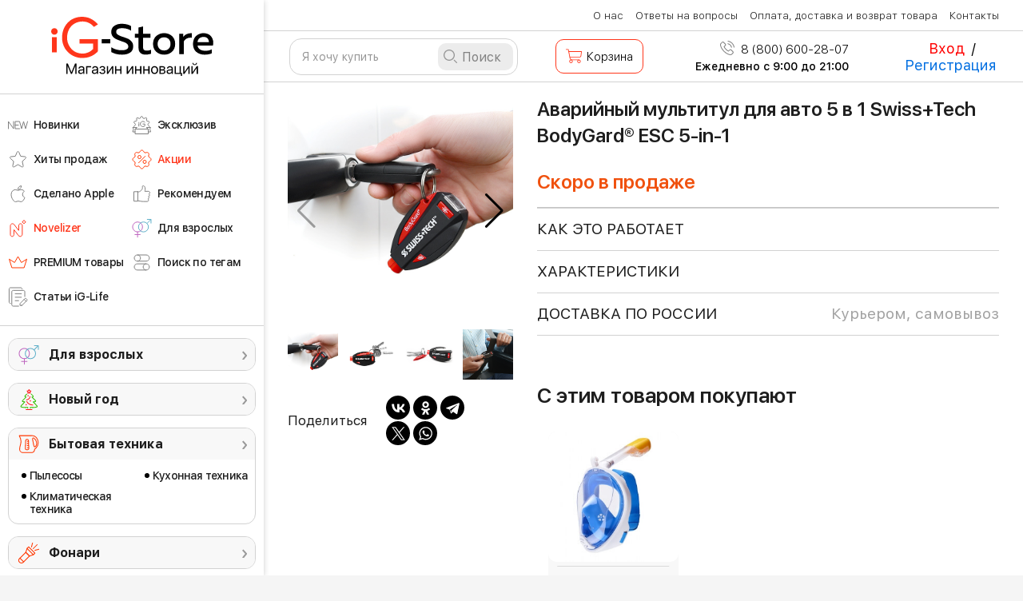

--- FILE ---
content_type: text/html; charset=UTF-8
request_url: https://ig-store.ru/product/1145/avariinyi-multitul
body_size: 25505
content:
    <!DOCTYPE html>
    <html lang="ru">
    <head>
        <meta charset="UTF-8">
        <meta name="viewport" content="width=device-width, initial-scale=1, shrink-to-fit=no, user-scalable=no">
                <meta name="keywords" content="Магазин инноваций, интернет-магазин гаджетов, купить аксессуары apple, магазин электроники">
        <meta name="apple-itunes-app" content="app-id=1064460263, app-argument=ig-shop://shop/products/1145">
        <meta name="csrf-param" content="_csrf">
<meta name="csrf-token" content="YqkYXZuXT_eXQ1ySQQ5b0knuu3r2w48MU2ZU9LkJBS8jwSg_6uV_jeElJN4UYGOKBrr9EMeI_jk4KxyT_1hRaQ==">
        <title>Аварийный мультитул для авто 5 в 1 Swiss+Tech BodyGard® ESC 5-in-1 | iG-Store</title>
        <link rel="shortcut icon" href="/favicon.ico" type="image/x-icon" />
                <meta name="description" content="Ответственного и опытного водителя можно узнать далеко не только по стилю поведения на дороге, но и по набору предметов первой необходимости, которые всегда есть в его машине. В числе устройств, которые обязательно должны быть под рукой, — аварийный мультитул.

Одни из лучших девайсов в этой категории выпускает известный бренд Swiss+Tech. В миниатюрный BodyGard встроены 5 необходимых устройств, которые пригодятся в любой ситуации на дороге: автоматический инструмент для разбивания стекол, стропорез, звуковой сигнал, красный сигнальный маячок и светодиодный фонарик.
">
<meta name="og:url" content="https://ig-store.ru/product/1145/avariinyi-multitul">
<meta name="og:image" content="https://innovationshop.ru/sites/default/files/styles/200x200/public/products/images_square/img_5%D1%8B%D0%B2%D0%B0%D0%BF%D0%BF.jpg?itok=KUh4M5QM">
<meta name="og:description" content="Ответственного и опытного водителя можно узнать далеко не только по стилю поведения на дороге, но и по набору предметов первой необходимости, которые всегда есть в его машине. В числе устройств, которые обязательно должны быть под рукой, — аварийный мультитул.

Одни из лучших девайсов в этой категории выпускает известный бренд Swiss+Tech. В миниатюрный BodyGard встроены 5 необходимых устройств, которые пригодятся в любой ситуации на дороге: автоматический инструмент для разбивания стекол, стропорез, звуковой сигнал, красный сигнальный маячок и светодиодный фонарик.
">
<meta name="og:title" content="Аварийный мультитул для авто 5 в 1 Swiss+Tech BodyGard® ESC 5-in-1">
<meta property="og:title" content="Аварийный мультитул для авто 5 в 1 Swiss+Tech BodyGard® ESC 5-in-1">
<meta property="og:type" content="product">
<meta property="og:url" content="https://ig-store.ru/product/1145/avariinyi-multitul">
<meta property="og:image" content="https://innovationshop.ru/sites/default/files/styles/200x200/public/products/images_square/img_5%D1%8B%D0%B2%D0%B0%D0%BF%D0%BF.jpg?itok=KUh4M5QM">
<meta property="og:image:width" content="1200">
<meta property="og:image:height" content="630">
<link href="/minify/053d61eb1a391b82f67022bfd1963273.css?v=1756455268" rel="stylesheet">
<!--[if (gt IE 9) | !IE]><!-->
<link href="/assets/9005428f/swiper-bundle.min.css?v=1756455098" rel="stylesheet">
<!--<![endif]-->
<link href="/minify/e8099278dc03f342f48b2a2bd63afbfd.css?v=1764855562" rel="stylesheet">
<script src="https://yastatic.net/s3/passport-sdk/autofill/v1/sdk-suggest-with-polyfills-latest.js"></script>
<script>var productJs = {"id":1145,"product_id":1145,"name":"Аварийный мультитул для авто 5 в 1 Swiss+Tech BodyGard® ESC 5-in-1","price":990,"price_text":"990","product_storage_id":743,"sku":"100259468","brand":"noname","category":""};</script>        <meta name="robots" content="max-image-preview:large">
        <link rel="apple-touch-icon" href="/img/icon-shop2.png"/>
        <link rel="apple-touch-icon-precomposed" sizes="57x57" href="/img/icon-shop2.png"/>
        <meta name="msapplication-square70x70logo" content="/img/icon-shop2.png"/>
        <meta name="google-site-verification" content="M20W918ZpwRhzRTSElsZBCWPVk60wKKc7Ld-Hj2ZTps" />
        <meta name="google-site-verification" content="78CrPD8BbMDTfgNuoaMXSlQdpOSRrh_5ScBmSRnZNGU" />
        <meta name="vk-verification" content="H8GL">
        <meta name="mailru-verification" content="cf9661c6ad5f197b" />
<!--        --><!--            --><!--        --><!--        <script src="//code.jivo.ru/widget/1zpzWPwOML" async></script>-->
<!--        <script src="//code.jivo.ru/widget/YwGt3s2leb" async></script>-->

        
    <!-- Google Tag Manager -->
    <script>(function(w,d,s,l,i){w[l]=w[l]||[];w[l].push({'gtm.start':
                new Date().getTime(),event:'gtm.js'});var f=d.getElementsByTagName(s)[0],
            j=d.createElement(s),dl=l!='dataLayer'?'&l='+l:'';j.async=true;j.src=
            'https://www.googletagmanager.com/gtm.js?id='+i+dl;f.parentNode.insertBefore(j,f);
        })(window,document,'script','dataLayer','GTM-NC2ZJM');</script>
    <!-- End Google Tag Manager -->

<!-- NT -->
<!--<script>(function(w,d,s,l,i){w[l]=w[l]||[];w[l].push({'gtm.start':-->
<!--            new Date().getTime(),event:'gtm.js'});var f=d.getElementsByTagName(s)[0],-->
<!--        j=d.createElement(s),dl=l!='dataLayer'?'&l='+l:'';j.async=true;j.src=-->
<!--        'https://www.googletagmanager.com/gtm.js?id='+i+dl;f.parentNode.insertBefore(j,f);-->
<!--    })(window,document,'script','dataLayer','GTM-PQ6DFTN');</script>-->
<!-- End NT -->

<!-- Varioqub experiments А/Б тестирование в метрике -->
<script type="text/javascript">
    (function(e, x, pe, r, i, me, nt){
        e[i]=e[i]||function(){(e[i].a=e[i].a||[]).push(arguments)},
            me=x.createElement(pe),me.async=1,me.src=r,nt=x.getElementsByTagName(pe)[0],nt.parentNode.insertBefore(me,nt)})
    (window, document, 'script', 'https://abt.s3.yandex.net/expjs/latest/exp.js', 'ymab');
    ymab('metrika.40244874', 'init'/*, {clientFeatures}, {callback}*/);
</script>

<!-- Top.Mail.Ru counter -->
<script type="text/javascript">
    var _tmr = window._tmr || (window._tmr = []);
    _tmr.push({id: "3317160", type: "pageView", start: (new Date()).getTime(), pid: "121999125"});
    (function (d, w, id) {
        if (d.getElementById(id)) return;
        var ts = d.createElement("script"); ts.type = "text/javascript"; ts.async = true; ts.id = id;
        ts.src = "https://top-fwz1.mail.ru/js/code.js";
        var f = function () {var s = d.getElementsByTagName("script")[0]; s.parentNode.insertBefore(ts, s);};
        if (w.opera == "[object Opera]") { d.addEventListener("DOMContentLoaded", f, false); } else { f(); }
    })(document, window, "tmr-code");
</script>
<noscript><div><img src="https://top-fwz1.mail.ru/counter?id=3317160;js=na" style="position:absolute;left:-9999px;" alt="Top.Mail.Ru" /></div></noscript>
<!-- /Top.Mail.Ru counter -->

<!--<script data-skip-moving='true' async src='https://antisovetnic.ru/anti/4e5ec1bb57cae9a24c7745ec4195d988'></script>-->


        <!-- Production -->
        <!--<script src="https://unpkg.com/@popperjs/core@2"></script>
       <script src="https://unpkg.com/tippy.js@6"></script>
        <link rel="stylesheet" href="https://unpkg.com/tippy.js@6/animations/scale.css" />
        <link rel="stylesheet" href="https://unpkg.com/tippy.js@6/themes/light.css" /> -->

    </head>


    <body class="preload product_controller product_view_d">
        <!-- Google Tag Manager (noscript) -->
    <noscript><iframe src="https://www.googletagmanager.com/ns.html?id=GTM-NC2ZJM"
                      height="0" width="0" style="display:none;visibility:hidden"></iframe></noscript>
    <!-- End Google Tag Manager (noscript) -->
    
    <!-- NT (noscript) -->
    <noscript><iframe src="https://www.googletagmanager.com/ns.html?id=GTM-PQ6DFTN"
                      height="0" width="0" style="display:none;visibility:hidden"></iframe></noscript>
    <!-- End NT (noscript) -->

    

<!-- Подсказки -->

<div id="modal__helper" class="modal fade modal-container_my" role="dialog" tabindex="-1" aria-hidden="true">
<div class="modal-dialog big-coupon-modal-dialog" role="document">
<div class="modal-content">

<div class="modal-body">
<button type="button" class="close b__close" data-dismiss="modal" aria-label="Close"></button>
    <div class="b__modal">
    <div class="b-modal b-modal_helper b-modal_common">
        <p class="modal__title"></p>
        <p class="modal__text modal__text_header"></p>
        <div class="modal__input">
            <button class="modal-button-common bg_saturate-orange " type="button" data-dismiss="modal">Ок</button>
        </div>
    </div>
</div>
</div>

</div>
</div>
</div>

<div id="modal__auth_login" class="modal fade modal-container_my" role="dialog" tabindex="-1" aria-hidden="true">
<div class="modal-dialog big-coupon-modal-dialog" role="document">
<div class="modal-content">

<div class="modal-body">
<button type="button" class="close b__close" data-dismiss="modal" aria-label="Close"></button>
<div id ="modal__auth_login_content">
    <div class="bubblingG">
	<span class="bubblingG_1">
	</span>
        <span class="bubblingG_2">
	</span>
        <span class="bubblingG_3">
	</span>
    </div>
</div>

</div>

</div>
</div>
</div>

<div id="modal__checkout_delivery" class="modal fade modal-container_my" role="dialog" tabindex="-1" aria-hidden="true">
<div class="modal-dialog modal-dialog_click" role="document">
<div class="modal-content">

<div class="modal-body">
<button type="button" class="close b__close" data-dismiss="modal" aria-label="Close"></button>
<div class="b__modal">
    <div class="b-modal b-modal_common">
        <div class="modal__checkout__body b-modal_checkout">
            <div class="bubblingG"><span class="bubblingG_1"></span><span class="bubblingG_2"></span><span class="bubblingG_3"></span></div>
        </div>
    </div>
</div>

</div>

</div>
</div>
</div>

<div id="modal__checkout_one_click" class="modal fade modal-container_my" role="dialog" tabindex="-1" aria-hidden="true">
<div class="modal-dialog modal-dialog_click" role="document">
<div class="modal-content">

<div class="modal-body">
<button type="button" class="close b__close" data-dismiss="modal" aria-label="Close"></button>
<div class="b__modal">
    <div class="b-modal b-modal_common">
        <div class="modal__checkout__body b-modal_checkout">
            <div class="bubblingG"><span class="bubblingG_1"></span><span class="bubblingG_2"></span><span class="bubblingG_3"></span></div>
        </div>
    </div>
</div>

</div>

</div>
</div>
</div>

<div id="modal__checkout" class="modal fade modal-container_my" role="dialog" tabindex="-1" aria-hidden="true">
<div class="modal-dialog modal-dialog_click" role="document">
<div class="modal-content">

<div class="modal-body">
<button type="button" class="close b__close" data-dismiss="modal" aria-label="Close"></button>
<div class="b__modal">
    <div class="b-modal b-modal_common">
        <div class="modal__checkout__body b-modal_checkout">
            <div class="bubblingG"><span class="bubblingG_1"></span><span class="bubblingG_2"></span><span class="bubblingG_3"></span></div>
        </div>
    </div>
</div>

</div>

</div>
</div>
</div>

<div id="modal__cart_question" class="modal fade modal-container_my" role="dialog" tabindex="-1" aria-hidden="true">
<div class="modal-dialog big-coupon-modal-dialog" role="document">
<div class="modal-content">

<div class="modal-body">
<button type="button" class="close b__close" data-dismiss="modal" aria-label="Close"></button>
<div id ="modal__cart_question_content">
    <div class="bubblingG">
	<span class="bubblingG_1">
	</span>
        <span class="bubblingG_2">
	</span>
        <span class="bubblingG_3">
	</span>
    </div>
</div>

</div>

</div>
</div>
</div>

<div id="modal__ajax_load_data" class="fade modal" role="dialog" tabindex="-1" aria-hidden="true">
<div class="modal-dialog modal-xl" role="document">
<div class="modal-content">
<div class="modal-header">

<button type="button" class="close" data-dismiss="modal"><span aria-hidden="true">&times;</span></button>
</div>
<div class="modal-body">
    <div class="bubblingG">
	<span class="bubblingG_1">
	</span>
        <span class="bubblingG_2">
	</span>
        <span class="bubblingG_3">
	</span>
    </div>

</div>

</div>
</div>
</div>
    
    <div class="general">
        <script type="text/javascript">
    </script><!--<div>-->
<!--    <iframe width="100%" height="350" src="" style="display: block" frameborder="0" allowfullscreen ></iframe>-->
<!--</div>-->


<!-- Collect the nav links, forms, and other content for toggling -->
<!--<div class="navbar-collapse header-menu__header-collapse" id="custom-navbar-collapse">-->

<!--<div class="header-menu-collapse clearfix">-->
<div class="header-menu clearfix">
    <div class="header-menu-collapse__left-side">

        <!-- Вернуть при необходимости

        <div class="header-collapse__logo">
            <a href="/" class="sidebar-logo">
                <img src="/src/img/main/logo3.svg" class="logo logo__pos" alt="">
            </a>
        </div>

        Вернуть при необходимости -->

        <!--        <div class="header-collapse__header-shop-menu">-->
        <!--            <div class="header-shop-menu">-->
        <!---->
        <!--                <div class="header-shop-menu__point">-->
        <!--                    <div class="header-shop-menu-point header-shop-menu-point_topsearch">-->
        <!--                        <a class="--><!--" href="-->
        <!--">-->
        <!--                            <div class="header-shop-menu-point__sign">-->
        <!--                                <div class="shop-menu-point-sign shop-menu-point-sign_topsearch">-->
        <!--                                    <i class="sign-general header-nav-sign header-nav-sign_web sign-new-items"></i>-->
        <!--                                </div>-->
        <!--                            </div>-->
        <!--                            <span>Новинки</span>-->
        <!--                        </a>-->
        <!--                    </div>-->
        <!--                </div>-->
        <!--                <div class="header-shop-menu__point">-->
        <!--                    <div class="header-shop-menu-point">-->
        <!--                        <a class="--><!--" href="-->
        <!--">-->
        <!--                            <div class="header-shop-menu-point__sign">-->
        <!--                                <div class="shop-menu-point-sign shop-menu-point-sign_topsearch">-->
        <!--                                    <i class="sign-general header-nav-sign header-nav-sign_web sign-exclusive"></i>-->
        <!--                                </div>-->
        <!--                            </div>-->
        <!--                            <span>Эксклюзив</span>-->
        <!--                        </a>-->
        <!--                    </div>-->
        <!--                </div>-->
        <!--                <div class="header-shop-menu__point">-->
        <!--                    <div class="header-shop-menu-point header-shop-menu-point_hits">-->
        <!--                        <a class="-->
        <!--" href="-->
        <!--">-->
        <!--                            <div class="header-shop-menu-point__sign">-->
        <!--                                <div class="shop-menu-point-sign shop-menu-point-sign_hits">-->
        <!--                                    <i class="sign-general header-nav-sign header-nav-sign_web sign-hits"></i>-->
        <!--                                </div>-->
        <!--                            </div>-->
        <!--                            <span>Хиты продаж</span>-->
        <!--                        </a>-->
        <!--                    </div>-->
        <!--                </div>-->
        <!--                <div class="header-shop-menu__point">-->
        <!--                    <div class="header-shop-menu-point header-shop-menu-point_topsearch">-->
        <!--                        <a class="-->
        <!--" href="-->
        <!--">-->
        <!--                            <div class="header-shop-menu-point__sign">-->
        <!--                                <div class="shop-menu-point-sign shop-menu-point-sign_topsearch">-->
        <!--                                    <i class="sign-general header-nav-sign header-nav-sign_web sign-akcii"></i>-->
        <!--                                </div>-->
        <!--                            </div>-->
        <!--                            <span>Акции</span>-->
        <!--                        </a>-->
        <!--                    </div>-->
        <!--                </div>-->
        <!---->
        <!--                <div class="header-shop-menu__point">-->
        <!--                    <div class="header-shop-menu-point header-shop-menu-point_topsearch">-->
        <!--                        <a class="-->
        <!--" href="-->
        <!--">-->
        <!--                            <div class="header-shop-menu-point__sign">-->
        <!--                                <div class="shop-menu-point-sign shop-menu-point-sign_topsearch">-->
        <!--                                    <i class="sign-general header-nav-sign header-nav-sign_web icon_recomendation"></i>-->
        <!--                                </div>-->
        <!--                            </div>-->
        <!--                            <span>Рекомендуем</span>-->
        <!--                        </a>-->
        <!--                    </div>-->
        <!--                </div>-->
        <!---->
        <!--                <div class="header-shop-menu__point">-->
        <!--                    <div class="header-shop-menu-point header-shop-menu-point_topsearch">-->
        <!--                        <a class="-->
        <!--" href="-->
        <!--">-->
        <!--                            <div class="header-shop-menu-point__sign">-->
        <!--                                <div class="shop-menu-point-sign shop-menu-point-sign_topsearch">-->
        <!--                                    <i class="sign-general header-nav-sign header-nav-sign_web icon_antivirus"></i>-->
        <!--                                </div>-->
        <!--                            </div>-->
        <!--                            <span>Против вирусов</span>-->
        <!--                        </a>-->
        <!--                    </div>-->
        <!--                </div>-->
        <!---->
        <!--                <div class="header-shop-menu__point">-->
        <!--                    <div class="header-shop-menu-point header-shop-menu-point_topsearch">-->
        <!--                        <a class="-->
        <!--" href="-->
        <!--">-->
        <!--                            <div class="header-shop-menu-point__sign">-->
        <!--                                <div class="shop-menu-point-sign shop-menu-point-sign_topsearch">-->
        <!--                                    <i class="sign-general header-nav-sign header-nav-sign_web icon_18plus"></i>-->
        <!--                                </div>-->
        <!--                            </div>-->
        <!--                            <span>Товары для взрослых</span>-->
        <!--                        </a>-->
        <!--                    </div>-->
        <!--                </div>-->
        <!---->
        <!--                -->        <!--                    <div class="header-shop-menu__point">-->
        <!--                        <div class="header-shop-menu-point header-shop-menu-point_topsearch">-->
        <!--                            <a class="-->
        <!--" href="-->
        <!--">-->
        <!--                                <div class="header-shop-menu-point__sign">-->
        <!--                                    <div class="shop-menu-point-sign shop-menu-point-sign_topsearch">-->
        <!--                                        <i class="sign-general header-nav-sign header-nav-sign_web icon_star"></i>-->
        <!--                                    </div>-->
        <!--                                </div>-->
        <!--                                <span>Избранное</span>-->
        <!--                            </a>-->
        <!--                        </div>-->
        <!--                    </div>-->
        <!--                -->        <!---->
        <!--                <div class="header-shop-menu__point">-->
        <!--                    <div class="header-shop-menu-point header-shop-menu-point_topsearch">-->
        <!--                        <a class="-->
        <!--" href="-->
        <!--">-->
        <!--                            <div class="header-shop-menu-point__sign">-->
        <!--                                <div class="shop-menu-point-sign shop-menu-point-sign_topsearch">-->
        <!--                                    <i class="sign-general header-nav-sign header-nav-sign_web sign-topsearch"></i>-->
        <!--                                </div>-->
        <!--                            </div>-->
        <!--                            <span>Поиск по тегам</span>-->
        <!--                        </a>-->
        <!--                    </div>-->
        <!--                </div>-->
        <!---->
        <!--            </div>-->
        <!--        </div>-->

        
        
        <div class="catalog-new-top">
            <a href="/" class="logo-catalog-new">
                <img src="/src/img/main/newlogo.svg" alt="" class="img-catalog-new">
                <!--        <img src="/img/svg/logo-new_year.svg?t=1" alt="" style="display: block; margin: auto; width: 205px;">-->
            </a>

            <div class="catalog-new-scroll scrollbar-inner">

                <ul class="newcatalog-menu">





            
        <style>
                .menu-2-icon {
            background: url('https://static.ig-store.ru/menu/icons/6356917c845ac.svg') 0 center no-repeat;
            background-size: 25px auto;
                    }
                        .menu-2-icon:hover {
            background-image: url('https://static.ig-store.ru/menu/icons_web_selected/6356917c84629.svg');
        }
        
    </style>
    <li class="newcatalog-menu-item">
        <a href="/catalog/novinki" class="catalog-menu-link menu-2-icon">
            <span class="catalog-menu-span">Новинки</span>
        </a>
    </li>
        
        <style>
                .menu-3-icon {
            background: url('https://static.ig-store.ru/menu/icons/6356928c308a4.svg') 0 center no-repeat;
            background-size: 25px auto;
                    }
                        .menu-3-icon:hover {
            background-image: url('https://static.ig-store.ru/menu/icons_web_selected/6356928c3091b.svg');
        }
        
    </style>
    <li class="newcatalog-menu-item">
        <a href="/catalog/eksklyuziv" class="catalog-menu-link menu-3-icon">
            <span class="catalog-menu-span">Эксклюзив</span>
        </a>
    </li>
        
        <style>
                .menu-4-icon {
            background: url('https://static.ig-store.ru/menu/icons/635692bc5918a.svg') 0 center no-repeat;
            background-size: 25px auto;
                    }
                        .menu-4-icon:hover {
            background-image: url('https://static.ig-store.ru/menu/icons_web_selected/635692bc59206.svg');
        }
        
    </style>
    <li class="newcatalog-menu-item">
        <a href="/catalog/hity-prodazh" class="catalog-menu-link menu-4-icon">
            <span class="catalog-menu-span">Хиты продаж</span>
        </a>
    </li>
        
        <style>
                .menu-5-icon {
            background: url('https://static.ig-store.ru/menu/icons/63569453b0ddc.svg') 0 center no-repeat;
            background-size: 25px auto;
                        color: #ff361b !important;
                    }
                        .menu-5-icon:hover {
            background-image: url('https://static.ig-store.ru/menu/icons/63569453b0ddc.svg');
        }
        
    </style>
    <li class="newcatalog-menu-item">
        <a href="/catalog/aktsii" class="catalog-menu-link menu-5-icon">
            <span class="catalog-menu-span">Акции</span>
        </a>
    </li>
        
        <style>
                .menu-14-icon {
            background: url('https://static.ig-store.ru/menu/icons/6356937d58a3b.svg') 0 center no-repeat;
            background-size: 25px auto;
                    }
                        .menu-14-icon:hover {
            background-image: url('https://static.ig-store.ru/menu/icons_web_selected/6356937d58ab6.svg');
        }
        
    </style>
    <li class="newcatalog-menu-item">
        <a href="/catalog/elektronika/sdelano-apple" class="catalog-menu-link menu-14-icon">
            <span class="catalog-menu-span">Сделано Apple</span>
        </a>
    </li>
        
        <style>
                .menu-6-icon {
            background: url('https://static.ig-store.ru/menu/icons/63569345d3fab.svg') 0 center no-repeat;
            background-size: 25px auto;
                    }
                        .menu-6-icon:hover {
            background-image: url('https://static.ig-store.ru/menu/icons_web_selected/63569345d4050.svg');
        }
        
    </style>
    <li class="newcatalog-menu-item">
        <a href="/catalog/rekomenduem" class="catalog-menu-link menu-6-icon">
            <span class="catalog-menu-span">Рекомендуем</span>
        </a>
    </li>
        
        <style>
                .menu-15-icon {
            background: url('https://static.ig-store.ru/menu/icons/635694725a789.svg') 0 center no-repeat;
            background-size: 25px auto;
                        color: #ff361b !important;
                    }
                        .menu-15-icon:hover {
            background-image: url('https://static.ig-store.ru/menu/icons/635694725a789.svg');
        }
        
    </style>
    <li class="newcatalog-menu-item">
        <a href="/catalog/novelizer" class="catalog-menu-link menu-15-icon">
            <span class="catalog-menu-span">Novelizer</span>
        </a>
    </li>
        
        <style>
                .menu-8-icon {
            background: url('https://static.ig-store.ru/menu/icons/635693a44efc7.svg') 0 center no-repeat;
            background-size: 25px auto;
                    }
                        .menu-8-icon:hover {
            background-image: url('https://static.ig-store.ru/menu/icons/635693a44efc7.svg');
        }
        
    </style>
    <li class="newcatalog-menu-item">
        <a href="/catalog/dlya-vzroslyh" class="catalog-menu-link menu-8-icon">
            <span class="catalog-menu-span">Для взрослых</span>
        </a>
    </li>
        
        <style>
                .menu-22-icon {
            background: url('https://static.ig-store.ru/menu/icons/65dc58b44bfdd.svg') 0 center no-repeat;
            background-size: 25px auto;
                    }
                        .menu-22-icon:hover {
            background-image: url('https://static.ig-store.ru/menu/icons/65dc58b44bfdd.svg');
        }
        
    </style>
    <li class="newcatalog-menu-item">
        <a href="/catalog/premium-tovary" class="catalog-menu-link menu-22-icon">
            <span class="catalog-menu-span">PREMIUM товары</span>
        </a>
    </li>
        
        <style>
                .menu-10-icon {
            background: url('https://static.ig-store.ru/menu/icons/635693efa7bed.svg') 0 center no-repeat;
            background-size: 25px auto;
                    }
                        .menu-10-icon:hover {
            background-image: url('https://static.ig-store.ru/menu/icons_web_selected/635693efa7c66.svg');
        }
        
    </style>
    <li class="newcatalog-menu-item">
        <a href="/product/tag" class="catalog-menu-link menu-10-icon">
            <span class="catalog-menu-span">Поиск по тегам</span>
        </a>
    </li>
        
        <style>
                .menu-23-icon {
            background: url('https://static.ig-store.ru/menu/icons/665df2586c404.svg') 0 center no-repeat;
            background-size: 25px auto;
                    }
                        .menu-23-icon:hover {
            background-image: url('https://static.ig-store.ru/menu/icons_web_selected/665df2586c482.svg');
        }
        
    </style>
    <li class="newcatalog-menu-item">
        <a href="/publications" class="catalog-menu-link menu-23-icon">
            <span class="catalog-menu-span">Статьи iG-Life</span>
        </a>
    </li>

</ul>


                
    <div class="new-catalog-outer mb15">
        <div class="nco-zag category-d-1 category-d-1-icon"
             style="background-image: url('https://static.ig-store.ru/categories/17/icon/6371fa03bc9fb.svg');">
            <a href="/catalog/dlya-vzroslyh">Для взрослых</a>
        </div>

            </div>

    <div class="new-catalog-outer mb15">
        <div class="nco-zag category-d-1 category-d-1-icon"
             style="background-image: url('https://static.ig-store.ru/categories/120/icon/636cfb571e5dc.svg');">
            <a href="/catalog/novyy-god">Новый год</a>
        </div>

            </div>

    <div class="new-catalog-outer ">
        <div class="nco-zag category-d-1 category-d-1-icon"
             style="background-image: url('https://static.ig-store.ru/categories/13/icon/63e4cb148959a.svg');">
            <a href="/catalog/bytovaya-tehnika">Бытовая техника</a>
        </div>

        
            <div class="nc-menu">
                <ul class="nc-menu-ul">
                                            <li>
                            <a href="/catalog/bytovaya-tehnika/pylesosy">
                                <span>Пылесосы</span>
                            </a>
                        </li>
                                            <li>
                            <a href="/catalog/bytovaya-tehnika/klimaticheskaya-tekhnika">
                                <span>Климатическая техника</span>
                            </a>
                        </li>
                                    </ul>
                <ul class="nc-menu-ul">
                                            <li>
                            <a href="/catalog/bytovaya-tehnika/kuhonnaya-tehnika">
                                <span>Кухонная техника</span>
                            </a>
                        </li>
                                    </ul>
            </div>
            </div>

    <div class="new-catalog-outer mb15">
        <div class="nco-zag category-d-1 category-d-1-icon"
             style="background-image: url('https://static.ig-store.ru/categories/50/icon/6512eb2918946.svg');">
            <a href="/catalog/fonari">Фонари</a>
        </div>

            </div>

    <div class="new-catalog-outer mb15">
        <div class="nco-zag category-d-1 category-d-1-icon"
             style="background-image: url('https://static.ig-store.ru/categories/98/icon/63e4d094cbd4b.svg');">
            <a href="/catalog/instrumenty-2">Инструменты</a>
        </div>

            </div>

    <div class="new-catalog-outer ">
        <div class="nco-zag category-d-1 category-d-1-icon"
             style="background-image: url('https://static.ig-store.ru/categories/47/icon/63e4cd14b81d8.svg');">
            <a href="/catalog/aksessuary-2">Аксессуары</a>
        </div>

        
            <div class="nc-menu">
                <ul class="nc-menu-ul">
                                            <li>
                            <a href="/catalog/aksessuary-2/nozhi-i-mul-tituly">
                                <span>Ножи и мультитулы</span>
                            </a>
                        </li>
                                            <li>
                            <a href="/catalog/aksessuary-2/koshel-ki">
                                <span>Кошельки</span>
                            </a>
                        </li>
                                            <li>
                            <a href="/catalog/aksessuary-2/zonty">
                                <span>Зонты</span>
                            </a>
                        </li>
                                    </ul>
                <ul class="nc-menu-ul">
                                            <li>
                            <a href="/catalog/aksessuary-2/zazhigalki">
                                <span>Зажигалки</span>
                            </a>
                        </li>
                                            <li>
                            <a href="/catalog/aksessuary-2/ochki-i-remni">
                                <span>Очки и ремни</span>
                            </a>
                        </li>
                                    </ul>
            </div>
            </div>

    <div class="new-catalog-outer mb15">
        <div class="nco-zag category-d-1 category-d-1-icon"
             style="background-image: url('https://static.ig-store.ru/categories/57/icon/63e4d0dc3edaa.svg');">
            <a href="/catalog/avtolyubitelyu-2">Автолюбителю</a>
        </div>

            </div>

    <div class="new-catalog-outer mb15">
        <div class="nco-zag category-d-1 category-d-1-icon"
             style="background-image: url('https://static.ig-store.ru/categories/36/icon/678e403da5e0c.svg');">
            <a href="/catalog/videonablyudeniye">Видеонаблюдение</a>
        </div>

            </div>

    <div class="new-catalog-outer ">
        <div class="nco-zag category-d-1 category-d-1-icon"
             style="background-image: url('https://static.ig-store.ru/categories/82/icon/6371fbc8b63b7.svg');">
            <a href="/catalog/dacha-i-sad">Дача и сад</a>
        </div>

        
            <div class="nc-menu">
                <ul class="nc-menu-ul">
                                            <li>
                            <a href="/catalog/dacha-i-sad/snegouborochnaya-tehnika">
                                <span>Снегоуборочная техника</span>
                            </a>
                        </li>
                                            <li>
                            <a href="/catalog/dacha-i-sad/protiv-komarov">
                                <span>Против комаров</span>
                            </a>
                        </li>
                                            <li>
                            <a href="/catalog/dacha-i-sad/gazonokosilki">
                                <span>Газонокосилки</span>
                            </a>
                        </li>
                                            <li>
                            <a href="/catalog/dacha-i-sad/uhod-za-sadom">
                                <span>Уход за садом</span>
                            </a>
                        </li>
                                    </ul>
                <ul class="nc-menu-ul">
                                            <li>
                            <a href="/catalog/dacha-i-sad/trimmery">
                                <span>Триммеры</span>
                            </a>
                        </li>
                                            <li>
                            <a href="/catalog/dacha-i-sad/akkumulyatory-i-zu">
                                <span>Аккумуляторы и ЗУ</span>
                            </a>
                        </li>
                                            <li>
                            <a href="/catalog/dacha-i-sad/vysotorezy-kustorezy">
                                <span>Высоторезы / кусторезы</span>
                            </a>
                        </li>
                                    </ul>
            </div>
            </div>

    <div class="new-catalog-outer mb15">
        <div class="nco-zag category-d-1 category-d-1-icon"
             style="background-image: url('https://static.ig-store.ru/categories/184/icon/64219a51cfb7e.svg');">
            <a href="/catalog/premium-tovary">PREMIUM товары</a>
        </div>

            </div>

    <div class="new-catalog-outer ">
        <div class="nco-zag category-d-1 category-d-1-icon"
             style="background-image: url('https://static.ig-store.ru/categories/18/icon/63e4cf3eb703b.svg');">
            <a href="/catalog/krasota-i-zdorov-e">Красота и здоровье</a>
        </div>

        
            <div class="nc-menu">
                <ul class="nc-menu-ul">
                                            <li>
                            <a href="/catalog/krasota-i-zdorov-e/lichnaya-gigiena">
                                <span>Личная гигиена</span>
                            </a>
                        </li>
                                            <li>
                            <a href="/catalog/krasota-i-zdorov-e/vodorodnaya-voda">
                                <span>Водородная вода</span>
                            </a>
                        </li>
                                            <li>
                            <a href="/catalog/krasota-i-zdorov-e/brit-e">
                                <span>Бритье</span>
                            </a>
                        </li>
                                    </ul>
                <ul class="nc-menu-ul">
                                            <li>
                            <a href="/catalog/krasota-i-zdorov-e/uhod-za-volosami">
                                <span>Уход за волосами</span>
                            </a>
                        </li>
                                            <li>
                            <a href="/catalog/krasota-i-zdorov-e/uhod-za-kozhyei">
                                <span>Уход за кожей</span>
                            </a>
                        </li>
                                            <li>
                            <a href="/catalog/krasota-i-zdorov-e/aksessuary">
                                <span>Аксессуары</span>
                            </a>
                        </li>
                                    </ul>
            </div>
            </div>

    <div class="new-catalog-outer mb15">
        <div class="nco-zag category-d-1 category-d-1-icon"
             style="background-image: url('https://static.ig-store.ru/categories/40/icon/63e4cc2b798bf.svg');">
            <a href="/catalog/dom-i-inter-er">Дом и интерьер</a>
        </div>

            </div>

    <div class="new-catalog-outer mb15">
        <div class="nco-zag category-d-1 category-d-1-icon"
             style="background-image: url('https://static.ig-store.ru/categories/24/icon/63e4d00a29ac1.svg');">
            <a href="/catalog/sport-i-aktivnyy-otdykh">Спорт и активный отдых</a>
        </div>

            </div>

    <div class="new-catalog-outer mb15">
        <div class="nco-zag category-d-1 category-d-1-icon"
             style="background-image: url('https://static.ig-store.ru/categories/5/icon/63e4d232c0b70.svg');">
            <a href="/catalog/ofis-khkhi-veka">Офис ХХI века</a>
        </div>

            </div>

    <div class="new-catalog-outer ">
        <div class="nco-zag category-d-1 category-d-1-icon"
             style="background-image: url('https://static.ig-store.ru/categories/84/icon/63e4d1850b7cf.svg');">
            <a href="/catalog/elektronika">Электроника</a>
        </div>

        
            <div class="nc-menu">
                <ul class="nc-menu-ul">
                                            <li>
                            <a href="/catalog/elektronika/istochniki-pitaniya">
                                <span>Источники питания</span>
                            </a>
                        </li>
                                            <li>
                            <a href="/catalog/elektronika/portativnoye-audio">
                                <span>Портативное аудио</span>
                            </a>
                        </li>
                                    </ul>
                <ul class="nc-menu-ul">
                                            <li>
                            <a href="/catalog/elektronika/aksessuary-6">
                                <span>Аксессуары</span>
                            </a>
                        </li>
                                    </ul>
            </div>
            </div>

    <div class="new-catalog-outer mb15">
        <div class="nco-zag category-d-1 category-d-1-icon"
             style="background-image: url('https://static.ig-store.ru/categories/39/icon/63e4f52d3834a.svg');">
            <a href="/catalog/ryukzaki-i-sumki">Рюкзаки и сумки</a>
        </div>

            </div>

    <div class="new-catalog-outer mb15">
        <div class="nco-zag category-d-1 category-d-1-icon"
             style="background-image: url('https://static.ig-store.ru/categories/56/icon/63e4ce99d2d1a.svg');">
            <a href="/catalog/zootovary">Зоотовары</a>
        </div>

            </div>

    <div class="new-catalog-outer mb15">
        <div class="nco-zag category-d-1 category-d-1-icon"
             style="background-image: url('https://static.ig-store.ru/categories/130/icon/63e4c5c89bfbe.svg');">
            <a href="/catalog/detyam">Детям</a>
        </div>

            </div>

    <div class="new-catalog-outer ">
        <div class="nco-zag category-d-1 category-d-1-icon"
             style="background-image: url('https://static.ig-store.ru/categories/119/icon/63e4c62f39f8a.svg');">
            <a href="/catalog/podarki">Подарки</a>
        </div>

        
            <div class="nc-menu">
                <ul class="nc-menu-ul">
                                            <li>
                            <a href="/catalog/podarki/dlya-muzhchin">
                                <span>для мужчин</span>
                            </a>
                        </li>
                                            <li>
                            <a href="/catalog/podarki/dlya-blizkikh">
                                <span>для близких</span>
                            </a>
                        </li>
                                    </ul>
                <ul class="nc-menu-ul">
                                            <li>
                            <a href="/catalog/podarki/dlya-zhenshchin">
                                <span>для женщин</span>
                            </a>
                        </li>
                                            <li>
                            <a href="/catalog/podarki/rukovoditelyu">
                                <span>руководителю</span>
                            </a>
                        </li>
                                    </ul>
            </div>
            </div>

    <div class="new-catalog-outer mb15">
        <div class="nco-zag category-d-1 category-d-1-icon"
             style="background-image: url('https://static.ig-store.ru/categories/125/icon/63569e82126b3.png');">
            <a href="/catalog/korporativnyye-podarki">Корпоративные подарки</a>
        </div>

            </div>

<div class="new-catalog-outer mb15">
    <div class="nco-zag category-d-1">
        <a href="/catalog">Весь каталог</a>
    </div>
</div>



            </div>

        </div>

    </div>
</div>
<!--<div class="header-menu__header-collapse activated" id="custom-navbar-collapse">-->
<div class="navbar-collapse header-menu__header-collapse " id="custom-navbar-collapse">
    <div class="header-menu-collapse clearfix">
        <div class="sidebar-prof-wrap">
            <button type="button" class="site-info-gamburger navbar-toggle">
                <!--                        <span class="sr-only">Toggle navigation</span>-->
                <span class="icon-bar"></span>
                <span class="icon-bar"></span>
            </button>

            <div>
                <div class="sidebar-profile header__profile_no-authorized">
                            <span class="sidebar-profile__text">
                                                                    <!-- <a href="#" onclick="$('#modal__auth_login').attr('data-start', '').modal('show'); return false;" class="b-link" ></a>
                                    <a href="#" onclick="$('#modal__auth_login').attr('data-start', 'registration').modal('show'); return false;" class="b-link" ></a> -->
                                    <a style="color: red !important;" href="#" onclick="$('#modal__auth_login').attr('data-start', '').modal('show'); return false;" class="b-link" >Вход</a> /
                                    <a style="color: #006ee1 !important;"  href="#" onclick="$('#modal__auth_login').attr('data-start', 'registration').modal('show'); return false;" class="b-link" >Регистрация</a>
                                                            </span>
                </div>
                            </div>
        </div>
        <div class="">
            <div class="header__search ">
                <form class="" action="/search/products" class="header__search-mobile" method="get">
                    <input type="text" name="q" maxlength="255" placeholder="Я хочу купить" class="header__search-mobile__input">
                    <input type="submit" value="Поиск" class="header__search-mobile__submit" />
                </form>
            </div>
        </div>

        <ul class="newcatalog-menu">





            
        <style>
                .menu-2-icon {
            background: url('https://static.ig-store.ru/menu/icons/6356917c845ac.svg') 0 center no-repeat;
            background-size: 25px auto;
                    }
                        .menu-2-icon:hover {
            background-image: url('https://static.ig-store.ru/menu/icons_web_selected/6356917c84629.svg');
        }
        
    </style>
    <li class="newcatalog-menu-item">
        <a href="/catalog/novinki" class="catalog-menu-link menu-2-icon">
            <span class="catalog-menu-span">Новинки</span>
        </a>
    </li>
        
        <style>
                .menu-3-icon {
            background: url('https://static.ig-store.ru/menu/icons/6356928c308a4.svg') 0 center no-repeat;
            background-size: 25px auto;
                    }
                        .menu-3-icon:hover {
            background-image: url('https://static.ig-store.ru/menu/icons_web_selected/6356928c3091b.svg');
        }
        
    </style>
    <li class="newcatalog-menu-item">
        <a href="/catalog/eksklyuziv" class="catalog-menu-link menu-3-icon">
            <span class="catalog-menu-span">Эксклюзив</span>
        </a>
    </li>
        
        <style>
                .menu-4-icon {
            background: url('https://static.ig-store.ru/menu/icons/635692bc5918a.svg') 0 center no-repeat;
            background-size: 25px auto;
                    }
                        .menu-4-icon:hover {
            background-image: url('https://static.ig-store.ru/menu/icons_web_selected/635692bc59206.svg');
        }
        
    </style>
    <li class="newcatalog-menu-item">
        <a href="/catalog/hity-prodazh" class="catalog-menu-link menu-4-icon">
            <span class="catalog-menu-span">Хиты продаж</span>
        </a>
    </li>
        
        <style>
                .menu-5-icon {
            background: url('https://static.ig-store.ru/menu/icons/63569453b0ddc.svg') 0 center no-repeat;
            background-size: 25px auto;
                        color: #ff361b !important;
                    }
                        .menu-5-icon:hover {
            background-image: url('https://static.ig-store.ru/menu/icons/63569453b0ddc.svg');
        }
        
    </style>
    <li class="newcatalog-menu-item">
        <a href="/catalog/aktsii" class="catalog-menu-link menu-5-icon">
            <span class="catalog-menu-span">Акции</span>
        </a>
    </li>
        
        <style>
                .menu-14-icon {
            background: url('https://static.ig-store.ru/menu/icons/6356937d58a3b.svg') 0 center no-repeat;
            background-size: 25px auto;
                    }
                        .menu-14-icon:hover {
            background-image: url('https://static.ig-store.ru/menu/icons_web_selected/6356937d58ab6.svg');
        }
        
    </style>
    <li class="newcatalog-menu-item">
        <a href="/catalog/elektronika/sdelano-apple" class="catalog-menu-link menu-14-icon">
            <span class="catalog-menu-span">Сделано Apple</span>
        </a>
    </li>
        
        <style>
                .menu-6-icon {
            background: url('https://static.ig-store.ru/menu/icons/63569345d3fab.svg') 0 center no-repeat;
            background-size: 25px auto;
                    }
                        .menu-6-icon:hover {
            background-image: url('https://static.ig-store.ru/menu/icons_web_selected/63569345d4050.svg');
        }
        
    </style>
    <li class="newcatalog-menu-item">
        <a href="/catalog/rekomenduem" class="catalog-menu-link menu-6-icon">
            <span class="catalog-menu-span">Рекомендуем</span>
        </a>
    </li>
        
        <style>
                .menu-15-icon {
            background: url('https://static.ig-store.ru/menu/icons/635694725a789.svg') 0 center no-repeat;
            background-size: 25px auto;
                        color: #ff361b !important;
                    }
                        .menu-15-icon:hover {
            background-image: url('https://static.ig-store.ru/menu/icons/635694725a789.svg');
        }
        
    </style>
    <li class="newcatalog-menu-item">
        <a href="/catalog/novelizer" class="catalog-menu-link menu-15-icon">
            <span class="catalog-menu-span">Novelizer</span>
        </a>
    </li>
        
        <style>
                .menu-8-icon {
            background: url('https://static.ig-store.ru/menu/icons/635693a44efc7.svg') 0 center no-repeat;
            background-size: 25px auto;
                    }
                        .menu-8-icon:hover {
            background-image: url('https://static.ig-store.ru/menu/icons/635693a44efc7.svg');
        }
        
    </style>
    <li class="newcatalog-menu-item">
        <a href="/catalog/dlya-vzroslyh" class="catalog-menu-link menu-8-icon">
            <span class="catalog-menu-span">Для взрослых</span>
        </a>
    </li>
        
        <style>
                .menu-22-icon {
            background: url('https://static.ig-store.ru/menu/icons/65dc58b44bfdd.svg') 0 center no-repeat;
            background-size: 25px auto;
                    }
                        .menu-22-icon:hover {
            background-image: url('https://static.ig-store.ru/menu/icons/65dc58b44bfdd.svg');
        }
        
    </style>
    <li class="newcatalog-menu-item">
        <a href="/catalog/premium-tovary" class="catalog-menu-link menu-22-icon">
            <span class="catalog-menu-span">PREMIUM товары</span>
        </a>
    </li>
        
        <style>
                .menu-10-icon {
            background: url('https://static.ig-store.ru/menu/icons/635693efa7bed.svg') 0 center no-repeat;
            background-size: 25px auto;
                    }
                        .menu-10-icon:hover {
            background-image: url('https://static.ig-store.ru/menu/icons_web_selected/635693efa7c66.svg');
        }
        
    </style>
    <li class="newcatalog-menu-item">
        <a href="/product/tag" class="catalog-menu-link menu-10-icon">
            <span class="catalog-menu-span">Поиск по тегам</span>
        </a>
    </li>
        
        <style>
                .menu-23-icon {
            background: url('https://static.ig-store.ru/menu/icons/665df2586c404.svg') 0 center no-repeat;
            background-size: 25px auto;
                    }
                        .menu-23-icon:hover {
            background-image: url('https://static.ig-store.ru/menu/icons_web_selected/665df2586c482.svg');
        }
        
    </style>
    <li class="newcatalog-menu-item">
        <a href="/publications" class="catalog-menu-link menu-23-icon">
            <span class="catalog-menu-span">Статьи iG-Life</span>
        </a>
    </li>

</ul>


        
    <div class="new-catalog-outer mb15">
        <div class="nco-zag category-d-1 category-d-1-icon"
             style="background-image: url('https://static.ig-store.ru/categories/17/icon/6371fa03bc9fb.svg');">
            <a href="/catalog/dlya-vzroslyh">Для взрослых</a>
        </div>

            </div>

    <div class="new-catalog-outer mb15">
        <div class="nco-zag category-d-1 category-d-1-icon"
             style="background-image: url('https://static.ig-store.ru/categories/120/icon/636cfb571e5dc.svg');">
            <a href="/catalog/novyy-god">Новый год</a>
        </div>

            </div>

    <div class="new-catalog-outer ">
        <div class="nco-zag category-d-1 category-d-1-icon"
             style="background-image: url('https://static.ig-store.ru/categories/13/icon/63e4cb148959a.svg');">
            <a href="/catalog/bytovaya-tehnika">Бытовая техника</a>
        </div>

        
            <div class="nc-menu">
                <ul class="nc-menu-ul">
                                            <li>
                            <a href="/catalog/bytovaya-tehnika/pylesosy">
                                <span>Пылесосы</span>
                            </a>
                        </li>
                                            <li>
                            <a href="/catalog/bytovaya-tehnika/klimaticheskaya-tekhnika">
                                <span>Климатическая техника</span>
                            </a>
                        </li>
                                    </ul>
                <ul class="nc-menu-ul">
                                            <li>
                            <a href="/catalog/bytovaya-tehnika/kuhonnaya-tehnika">
                                <span>Кухонная техника</span>
                            </a>
                        </li>
                                    </ul>
            </div>
            </div>

    <div class="new-catalog-outer mb15">
        <div class="nco-zag category-d-1 category-d-1-icon"
             style="background-image: url('https://static.ig-store.ru/categories/50/icon/6512eb2918946.svg');">
            <a href="/catalog/fonari">Фонари</a>
        </div>

            </div>

    <div class="new-catalog-outer mb15">
        <div class="nco-zag category-d-1 category-d-1-icon"
             style="background-image: url('https://static.ig-store.ru/categories/98/icon/63e4d094cbd4b.svg');">
            <a href="/catalog/instrumenty-2">Инструменты</a>
        </div>

            </div>

    <div class="new-catalog-outer ">
        <div class="nco-zag category-d-1 category-d-1-icon"
             style="background-image: url('https://static.ig-store.ru/categories/47/icon/63e4cd14b81d8.svg');">
            <a href="/catalog/aksessuary-2">Аксессуары</a>
        </div>

        
            <div class="nc-menu">
                <ul class="nc-menu-ul">
                                            <li>
                            <a href="/catalog/aksessuary-2/nozhi-i-mul-tituly">
                                <span>Ножи и мультитулы</span>
                            </a>
                        </li>
                                            <li>
                            <a href="/catalog/aksessuary-2/koshel-ki">
                                <span>Кошельки</span>
                            </a>
                        </li>
                                            <li>
                            <a href="/catalog/aksessuary-2/zonty">
                                <span>Зонты</span>
                            </a>
                        </li>
                                    </ul>
                <ul class="nc-menu-ul">
                                            <li>
                            <a href="/catalog/aksessuary-2/zazhigalki">
                                <span>Зажигалки</span>
                            </a>
                        </li>
                                            <li>
                            <a href="/catalog/aksessuary-2/ochki-i-remni">
                                <span>Очки и ремни</span>
                            </a>
                        </li>
                                    </ul>
            </div>
            </div>

    <div class="new-catalog-outer mb15">
        <div class="nco-zag category-d-1 category-d-1-icon"
             style="background-image: url('https://static.ig-store.ru/categories/57/icon/63e4d0dc3edaa.svg');">
            <a href="/catalog/avtolyubitelyu-2">Автолюбителю</a>
        </div>

            </div>

    <div class="new-catalog-outer mb15">
        <div class="nco-zag category-d-1 category-d-1-icon"
             style="background-image: url('https://static.ig-store.ru/categories/36/icon/678e403da5e0c.svg');">
            <a href="/catalog/videonablyudeniye">Видеонаблюдение</a>
        </div>

            </div>

    <div class="new-catalog-outer ">
        <div class="nco-zag category-d-1 category-d-1-icon"
             style="background-image: url('https://static.ig-store.ru/categories/82/icon/6371fbc8b63b7.svg');">
            <a href="/catalog/dacha-i-sad">Дача и сад</a>
        </div>

        
            <div class="nc-menu">
                <ul class="nc-menu-ul">
                                            <li>
                            <a href="/catalog/dacha-i-sad/snegouborochnaya-tehnika">
                                <span>Снегоуборочная техника</span>
                            </a>
                        </li>
                                            <li>
                            <a href="/catalog/dacha-i-sad/protiv-komarov">
                                <span>Против комаров</span>
                            </a>
                        </li>
                                            <li>
                            <a href="/catalog/dacha-i-sad/gazonokosilki">
                                <span>Газонокосилки</span>
                            </a>
                        </li>
                                            <li>
                            <a href="/catalog/dacha-i-sad/uhod-za-sadom">
                                <span>Уход за садом</span>
                            </a>
                        </li>
                                    </ul>
                <ul class="nc-menu-ul">
                                            <li>
                            <a href="/catalog/dacha-i-sad/trimmery">
                                <span>Триммеры</span>
                            </a>
                        </li>
                                            <li>
                            <a href="/catalog/dacha-i-sad/akkumulyatory-i-zu">
                                <span>Аккумуляторы и ЗУ</span>
                            </a>
                        </li>
                                            <li>
                            <a href="/catalog/dacha-i-sad/vysotorezy-kustorezy">
                                <span>Высоторезы / кусторезы</span>
                            </a>
                        </li>
                                    </ul>
            </div>
            </div>

    <div class="new-catalog-outer mb15">
        <div class="nco-zag category-d-1 category-d-1-icon"
             style="background-image: url('https://static.ig-store.ru/categories/184/icon/64219a51cfb7e.svg');">
            <a href="/catalog/premium-tovary">PREMIUM товары</a>
        </div>

            </div>

    <div class="new-catalog-outer ">
        <div class="nco-zag category-d-1 category-d-1-icon"
             style="background-image: url('https://static.ig-store.ru/categories/18/icon/63e4cf3eb703b.svg');">
            <a href="/catalog/krasota-i-zdorov-e">Красота и здоровье</a>
        </div>

        
            <div class="nc-menu">
                <ul class="nc-menu-ul">
                                            <li>
                            <a href="/catalog/krasota-i-zdorov-e/lichnaya-gigiena">
                                <span>Личная гигиена</span>
                            </a>
                        </li>
                                            <li>
                            <a href="/catalog/krasota-i-zdorov-e/vodorodnaya-voda">
                                <span>Водородная вода</span>
                            </a>
                        </li>
                                            <li>
                            <a href="/catalog/krasota-i-zdorov-e/brit-e">
                                <span>Бритье</span>
                            </a>
                        </li>
                                    </ul>
                <ul class="nc-menu-ul">
                                            <li>
                            <a href="/catalog/krasota-i-zdorov-e/uhod-za-volosami">
                                <span>Уход за волосами</span>
                            </a>
                        </li>
                                            <li>
                            <a href="/catalog/krasota-i-zdorov-e/uhod-za-kozhyei">
                                <span>Уход за кожей</span>
                            </a>
                        </li>
                                            <li>
                            <a href="/catalog/krasota-i-zdorov-e/aksessuary">
                                <span>Аксессуары</span>
                            </a>
                        </li>
                                    </ul>
            </div>
            </div>

    <div class="new-catalog-outer mb15">
        <div class="nco-zag category-d-1 category-d-1-icon"
             style="background-image: url('https://static.ig-store.ru/categories/40/icon/63e4cc2b798bf.svg');">
            <a href="/catalog/dom-i-inter-er">Дом и интерьер</a>
        </div>

            </div>

    <div class="new-catalog-outer mb15">
        <div class="nco-zag category-d-1 category-d-1-icon"
             style="background-image: url('https://static.ig-store.ru/categories/24/icon/63e4d00a29ac1.svg');">
            <a href="/catalog/sport-i-aktivnyy-otdykh">Спорт и активный отдых</a>
        </div>

            </div>

    <div class="new-catalog-outer mb15">
        <div class="nco-zag category-d-1 category-d-1-icon"
             style="background-image: url('https://static.ig-store.ru/categories/5/icon/63e4d232c0b70.svg');">
            <a href="/catalog/ofis-khkhi-veka">Офис ХХI века</a>
        </div>

            </div>

    <div class="new-catalog-outer ">
        <div class="nco-zag category-d-1 category-d-1-icon"
             style="background-image: url('https://static.ig-store.ru/categories/84/icon/63e4d1850b7cf.svg');">
            <a href="/catalog/elektronika">Электроника</a>
        </div>

        
            <div class="nc-menu">
                <ul class="nc-menu-ul">
                                            <li>
                            <a href="/catalog/elektronika/istochniki-pitaniya">
                                <span>Источники питания</span>
                            </a>
                        </li>
                                            <li>
                            <a href="/catalog/elektronika/portativnoye-audio">
                                <span>Портативное аудио</span>
                            </a>
                        </li>
                                    </ul>
                <ul class="nc-menu-ul">
                                            <li>
                            <a href="/catalog/elektronika/aksessuary-6">
                                <span>Аксессуары</span>
                            </a>
                        </li>
                                    </ul>
            </div>
            </div>

    <div class="new-catalog-outer mb15">
        <div class="nco-zag category-d-1 category-d-1-icon"
             style="background-image: url('https://static.ig-store.ru/categories/39/icon/63e4f52d3834a.svg');">
            <a href="/catalog/ryukzaki-i-sumki">Рюкзаки и сумки</a>
        </div>

            </div>

    <div class="new-catalog-outer mb15">
        <div class="nco-zag category-d-1 category-d-1-icon"
             style="background-image: url('https://static.ig-store.ru/categories/56/icon/63e4ce99d2d1a.svg');">
            <a href="/catalog/zootovary">Зоотовары</a>
        </div>

            </div>

    <div class="new-catalog-outer mb15">
        <div class="nco-zag category-d-1 category-d-1-icon"
             style="background-image: url('https://static.ig-store.ru/categories/130/icon/63e4c5c89bfbe.svg');">
            <a href="/catalog/detyam">Детям</a>
        </div>

            </div>

    <div class="new-catalog-outer ">
        <div class="nco-zag category-d-1 category-d-1-icon"
             style="background-image: url('https://static.ig-store.ru/categories/119/icon/63e4c62f39f8a.svg');">
            <a href="/catalog/podarki">Подарки</a>
        </div>

        
            <div class="nc-menu">
                <ul class="nc-menu-ul">
                                            <li>
                            <a href="/catalog/podarki/dlya-muzhchin">
                                <span>для мужчин</span>
                            </a>
                        </li>
                                            <li>
                            <a href="/catalog/podarki/dlya-blizkikh">
                                <span>для близких</span>
                            </a>
                        </li>
                                    </ul>
                <ul class="nc-menu-ul">
                                            <li>
                            <a href="/catalog/podarki/dlya-zhenshchin">
                                <span>для женщин</span>
                            </a>
                        </li>
                                            <li>
                            <a href="/catalog/podarki/rukovoditelyu">
                                <span>руководителю</span>
                            </a>
                        </li>
                                    </ul>
            </div>
            </div>

    <div class="new-catalog-outer mb15">
        <div class="nco-zag category-d-1 category-d-1-icon"
             style="background-image: url('https://static.ig-store.ru/categories/125/icon/63569e82126b3.png');">
            <a href="/catalog/korporativnyye-podarki">Корпоративные подарки</a>
        </div>

            </div>

<div class="new-catalog-outer mb15">
    <div class="nco-zag category-d-1">
        <a href="/catalog">Весь каталог</a>
    </div>
</div>


        <div class="header-collapse-lnk">
            <div class="header-collapse-lnk-item">
                <a href="/about-us" class="header-collapse-lnk-link">О нас</a>
            </div>
            <div class="header-collapse-lnk-item">
                <a href="/faq" class="header-collapse-lnk-link">Ответы на вопросы</a>
            </div>
            <div class="header-collapse-lnk-item">
                <a href="/personal-data" class="header-collapse-lnk-link">Персональные данные</a>
            </div>
            <div class="header-collapse-lnk-item">
                <a href="/contacts" class="header-collapse-lnk-link">Контакты</a>
            </div>
            <div class="header-collapse-lnk-item">
                <a href="/terms" class="header-collapse-lnk-link">Оплата, доставка и возврат товара</a>
            </div>
            <div class="header-collapse-lnk-item">
                <a href="/oferta" class="header-collapse-lnk-link">Оферта</a>
            </div>
            <div class="header-collapse-lnk-item">
                <a href="/privacy" class="header-collapse-lnk-link">Политика конфиденциальности</a>
            </div>

        </div>
    </div>
</div>        <div class="b__major">
            <div class="b-major">
                <script type="text/javascript">
    </script>
<div id="modal_video_global" class="modal fade modal-container_my modal-container_video" role="dialog" tabindex="-1" aria-hidden="true">
<div class="modal-dialog big-coupon-modal-dialog" role="document">
<div class="modal-content">

<div class="modal-body">
<button type="button" class="close b__close" data-dismiss="modal" aria-label="Close"></button>
<div>
    <iframe width="100%" height="350" src="" style="display: block" frameborder="0" allowfullscreen ></iframe>
</div>

</div>

</div>
</div>
</div>




<div class="b__header">
    
    
    <div class="under-header">
        <div class="under-header__left">

        </div>
        <div class="under-header__right">
                            <div class="pogoda" id="pogoda"></div>
                <div class="pogoda">
                    <a class="weather-new" href="/catalog/aktsii" title="Все спецпредложения" style="
                    background: url(/img/specpred2.jpg);
                    width: 243px;
                    padding: 0 0 0 77px;
                    grid-template-columns: auto 16px;
                "><span>Спецпредложение</span>
                        <span>
                            <img src="/img/pogoda-new/arrow.png" alt="">
                        </span>
                    </a>
                </div>
                
                <!--                <div class="pogoda widget-yandex-pay-info-desktop" style="background: rgb(255,242,171); background: linear-gradient(90deg, rgba(255,242,171,1) 0%, rgba(249,201,255,1) 100%);-->
                <!--                padding: 5px; text-align: center; border-radius: 10px; line-height: 22px; width: 255px;">-->
                <!--                    <a href="/promotions/view?id=13">-->
                <!--                    Получайте <strong>Яндекс <img height="21px" src="/src/img/payment/yandex_plus_logo1.png"> Баллы</strong>-->
                <!--                        <span style="float: right; padding-right: 5px;">-->
                <!--                            &#8250;-->
                <!--                        </span>-->
                <!--                    </a>-->
                <!--                </div>-->
                <!---->
                <!--                <div class="pogoda widget-yandex-pay-info-desktop" style="background: rgb(255,96,80); background: linear-gradient(90deg, rgba(255,96,80,1) 0%, rgba(217,79,255,1) 50%, rgba(61,69,255,1) 100%);-->
                <!--                color: white;-->
                <!--                padding: 5px; text-align: center; border-radius: 10px; line-height: 22px; width: 255px;">-->
                <!--                    <a href="/promotions/view?id=13">-->
                <!--                        Получайте <strong>Яндекс <img height="21px" src="/src/img/payment/yandex_plus_logo1.png"> Баллы</strong>-->
                <!--                        <span style="float: right; padding-right: 5px;">-->
                <!--                            &#8250;-->
                <!--                        </span>-->
                <!--                    </a>-->
                <!--                </div>-->


            
            <ul class="under-header__ul">
                <li class="foogter-list__li"><a href="https://ig-store.ru/about-us">О нас</a></li>
                <li class="footer-list__li"><a href="https://ig-store.ru/faq">Ответы на вопросы</a></li>
                <li class="footer-list__li"><a href="https://ig-store.ru/terms">Оплата, доставка и возврат товара</a></li>
                <!--                <li class="footer-list__li">-->
                <!--</li>-->
                <li class="footer-list__li"><a href="https://ig-store.ru/contacts">Контакты</a></li>
            </ul>
        </div>
    </div>
    <!--
    <//?php if ($rustore_banner): ?>
    <style>
        .b-major {
        padding-top: 132px;
        }
    </style>
    <//?php endif; ?>

    <//?php if ($rustore_banner): ?>
        <a target="_blank" href="https://www.rustore.ru/catalog/app/ru.innogest.iglife"
           onclick="ym(40244874, 'reachGoal', 'rustore_banner');">
            <img style="width: 100%" src="<//?= Url::to('@web/img/publications/banner_rustore.jpg') ?>" alt="Rustore-app" class="top-image">
        </a>
    <//?php endif; ?>
-->
        

    <header id="header" class="header clearfix" itemscope="" itemtype="http://schema.org/Organization">
        <meta itemprop="name" content="iG-Store">
        <meta itemprop="address" content="Москва, Кутузовский проспект, 36, стр. 3, вход 4, офис 219">
        <div class="header__nav">
            <nav class="header-nav clearfix" itemscope itemtype="http://schema.org/SiteNavigationElement">
                            </nav>
        </div>

        <div class="header__site-info d-lg-none">
            <img src="/src/img/other/catalog.svg" alt="" class="catalog_new_img">
            <button type="button" class="site-info-gamburger navbar-toggle">
                <!--                        <span class="sr-only">Toggle navigation</span>-->
                <span class="icon-bar"></span>
                <span class="icon-bar"></span>
                <span class="icon-bar"></span>
                <span class="icon-bar"></span>
                <span class="icon-bar"></span>
                <img src="/img/wlupa.svg" class="wlupa" alt="">
            </button>
        </div>
        

                    <div class="header__site-publication d-lg-none header__site-publication--empty-cart">
                <a href="/publications">
                    <img style="margin-top: 9px;" src="/img/publications/publish (1).svg">
                </a>
            </div>
        

        <div class="header__site-publication d-lg-none header__site-publication--full-cart">
            <a href="/publications">
                <img style="margin-top: 9px;" src="/img/publications/publish (1).svg">
            </a>
        </div>

        <div class="header__logo d-lg-none">
            <div class="logo ">
                <a href="/" itemprop="url">
                    <img src="/src/img/main/newlogo.svg" alt="" itemprop="logo">
                </a>
            </div>
        </div>

        <!--                <div class="header__search cart-hidden">-->

        <button type="button" class="site-info-gamburger navbar-toggle button-search"></button>
        <div class="header__search display-none">
            <div class="search_hints">
                <div class="container">
                    <div class="row">
                        
<div class="search_hints">
    <div class="container">
        <div class="row">
                            <div class="col-md-6"><a href="/search/products?q=Fenix" >Fenix</a></div>
                            <div class="col-md-6"><a href="/search/products?q=Adimanti" >Adimanti</a></div>
                            <div class="col-md-6"><a href="/search/products?q=dexshell" >dexshell</a></div>
                            <div class="col-md-6"><a href="/search/products?q=Часы" >Часы</a></div>
                            <div class="col-md-6"><a href="/search/products?q=Iphone" >Iphone</a></div>
                            <div class="col-md-6"><a href="/search/products?q=Айфон" >Айфон</a></div>
                            <div class="col-md-6"><a href="/search/products?q=Ручка" >Ручка</a></div>
                            <div class="col-md-6"><a href="/search/products?q=Наушники" >Наушники</a></div>
                            <div class="col-md-6"><a href="/search/products?q=Нож" >Нож</a></div>
                            <div class="col-md-6"><a href="/search/products?q=Greenworks" >Greenworks</a></div>
                            <div class="col-md-6"><a href="/search/products?q=Чехол" >Чехол</a></div>
                            <div class="col-md-6"><a href="/search/products?q=Зонт" >Зонт</a></div>
                            <div class="col-md-6"><a href="/search/products?q=Пылесос" >Пылесос</a></div>
                            <div class="col-md-6"><a href="/search/products?q=Адаптер" >Адаптер</a></div>
                            <div class="col-md-6"><a href="/search/products?q=Чайник" >Чайник</a></div>
                    </div>
    </div>
</div>
                    </div>
                </div>
            </div>
            <form class="header-search__form" action="/search/products" method="get">            <input type="text" id="header-search" class="header-search" name="q" value="" maxlength="255" placeholder="Я хочу купить"  autocomplete="off">            <button type="button" class="header__search-button header-search__button">Поиск</button>
            </form>            <!--                    <div type="text" class="header__search__delete-text"></div>-->
            <!--                    <input type="text" class="header__search__delete-text">-->
        </div>

        <div class="header__search-close">
            <input type="submit" value="Отмена" class="search-close">
        </div>

        
        <!--                <div class="header__mobile-hide">-->
        <!--                    -->        <!--                        -->        <!--                        <div class="header__mesage--><!--">-->
        <!--                            <div class="header-mesage"><a href="--><!--">-->
        <!--                                    <i class="sign-general sign-message sign-message_header"></i>-->
        <!--                                    <span class="header-mesage__amount" data-notread="--><!--">-->
        <!--</span></a>-->
        <!--                            </div>-->
        <!--                        </div>-->
        <!--                    -->        <!--                        <div class="header__mesage no-notread">-->
        <!--                            <div class="header-mesage">-->
        <!--                                <a href="#" class="auth_modal_login" data-url-return="-->
        <!--">-->
        <!--                                    <i class="sign-general sign-message sign-message_header"></i>-->
        <!--                                </a>-->
        <!--                            </div>-->
        <!--                        </div>-->
        <!--                    -->        <!--                </div>-->
        <!--                <div class="header__phone">-->
        <!--                    <div class="header-phone">-->
        <!--                        <a href="tel:88007074374" attr="tel"> <i class="sign-general sign-phone header-phone__sign-phone"></i> <span class="header-phone__number" itemprop="telephone">8 (800) 707-43-74</span>-->
        <!--                            <span class="header-phone__working-hours">Ежедневно с 9:00 до 21:00</span></a>-->
        <!--                    </div>-->
        <!--                </div>-->



        <!--        <div class="header__cont-wrap cart-hidden">-->
                    <div class="header__bascket no-product ">
                <a href="/cart/index" class="header-bascket">
                    <i class="sign-general sign-bascket sign-bascket_header sign-nav d-none d-lg-flex"></i>
                    <i class="sign-general sign-bascket_grey sign-bascket_header sign-nav d-lg-none"></i>
                    <span class="d-none d-xl-flex">Корзина</span>
                    <span class="header-bascket__quantity">0</span>
                </a>
                <!--                <a href="--><!--" class="header-bascket_mob  d-lg-none">-->
                <!--                    <i class="sign-general sign-bascket_grey sign-bascket_header sign-nav"></i>-->
                <!--                    <span class="header-bascket__quantity">--><!--</span></a>-->
                <!--                </a>-->
            </div>
            <!--            <div class="header__ios_app_store" style="--><!--">-->
            <!--                <a class="link" href="https://redirect.appmetrica.yandex.com/serve/532571308370714941">-->
            <!--                    <img src="/img/svg/app_store_ios.svg?v=1">-->
            <!--                </a>-->
            <!--            </div>-->
                <div class="header__cont-wrap  d-none d-lg-block">
            <div class="header-cont-wrap">
                <div class="header__mesage">
                    <!--                    <a href="--><!--"-->
                                            <a href="#" onclick="$('#modal__auth_login').attr('data-start', '').modal('show'); return false;"
                                           class="header-mesage">
                        <i class="sign-general sign-message sign-message_header"></i>
                    </a>
                </div>
                <span class="header-phone__number" itemprop="telephone">
                    <a href="tel:88006002807" attr="tel">
                        <span class="sign-general sign-phone header-phone__sign-phone"></span>
                        8 (800) 600-28-07                    </a></span>
                <div class="clearfix"></div>
                <span class="header-phone__working-hours">Ежедневно с 9:00 до 21:00</span>
            </div>
        </div>

        <div class="header__prof-wrap">
            <div class="header-prof-wrap">
                <div class="header__profile header__profile_no-authorized">
                    <div class="header-profile">
                                                <a href="#" onclick="$('#modal__auth_login').attr('data-start', '')
                                                                    .modal('show'); return false;" class="b-link" >
                                                            <i class="sign-general sign-profile sign-profile_header d-none"><img class="elipse-auth" src="/img/svg/elipse-auth.svg" alt=""></i>
                            </a>
                            <!-- <a href="/profile"
                           class="b-link"
                                                        data-toggle="modal" data-target="#modal__auth_login"
                            >
                            <i class="sign-general sign-profile sign-profile_header"><img class="elipse-auth" src="/img/svg/elipse-auth.svg" alt=""></i>
                        </a> -->
                            <span class="header-profile__text d-xl-inline-block ">
                                                            <!-- <a href="#" onclick="$('#modal__auth_login').attr('data-start', '').modal('show'); return false;" class="b-link" ></a>
                                <a href="#" onclick="$('#modal__auth_login').attr('data-start', 'registration').modal('show'); return false;" class="b-link" ></a> -->
                                <a style="color: red !important;"  href="#" onclick="$('#modal__auth_login').attr('data-start', '').modal('show'); return false;" class="b-link" >Вход</a> /<br />
                                <a style="color: #006ee1 !important;" href="#" onclick="$('#modal__auth_login').attr('data-start', 'registration').modal('show'); return false;" class="b-link reg-short">Рег.</a>
                                <a style="color: #006ee1 !important;" href="#" onclick="$('#modal__auth_login').attr('data-start', 'registration').modal('show'); return false;" class="b-link reg-full">Регистрация</a>                                                    </span>
                    </div>
                </div>
                
            </div>
        </div>



    </header>
</div>



<div class="b__loading-container">
    <div class="dummy"></div>
    <img src="/img/svg/preloader2.svg">
</div>

<div class="overlay-main overlay-main_header-collapse"></div>                
<div class="b__main clearfix" itemscope itemtype="http://schema.org/Product">
    <meta itemprop="name" content="Аварийный мультитул для авто 5 в 1 Swiss+Tech BodyGard® ESC 5-in-1">
    <meta itemprop="image" content="https://innovationshop.ru/sites/default/files/products/images_square/img_5%D1%8B%D0%B2%D0%B0%D0%BF%D0%BF.jpg">
    <meta itemprop="description" content="Ответственного и опытного водителя можно узнать далеко не только по стилю поведения на дороге, но и по набору предметов первой необходимости, которые всегда есть в его машине. В числе устройств, которые обязательно должны быть под рукой, — аварийный мультитул.

Одни из лучших девайсов в этой категории выпускает известный бренд Swiss+Tech. В миниатюрный BodyGard встроены 5 необходимых устройств, которые пригодятся в любой ситуации на дороге: автоматический инструмент для разбивания стекол, стропорез, звуковой сигнал, красный сигнальный маячок и светодиодный фонарик.
">
    <div
            itemprop="offers"
            itemscope
            itemtype="https://schema.org/Offer">
        <meta itemprop="priceCurrency" content="RUB">
        <meta itemprop="price" content="990">
        <link itemprop="availability" href="https://schema.org/InStock">
        <meta itemprop="itemCondition" content="https://schema.org/NewCondition">
    </div>
  <main class="main main_product">

    <div class="b__cart">
      <div class="cart clearfix">
        <!--                <div class="contain contain_cart">-->
        <div class="">
          <div class="clearfix"></div>

          <div class="cart__content-wrap">
            <div class="cart-content-wrap">
              <div class="cart-content__item cart-content__item-left col-xs-12 col-sm-12 col-md-6  col-lg-5 col-xl-4">
                <div class="cart__left-bar">
                  <div class="cart-left-bar" style="">
                                                                <div class="sticky-blck">
                      <div class="cart-left-bar__cart-slider clearfix">
                        <div class="cart-slider">
                          <!-- Слайдер на >= 768px -->
                            <div class="d-none d-lg-block">
                                                            <div class="desktop-product-slider-container">
                                    <div class="swiper gallery-top">
                                        <div class="swiper-wrapper">
                                                                                            <div class="swiper-slide">
                                                                                                        <a href="#">
                                                        <img src="https://innovationshop.ru/sites/default/files/products/images_square/img_5%D1%8B%D0%B2%D0%B0%D0%BF%D0%BF.jpg" alt="Аварийный мультитул для авто 5 в 1 Swiss+Tech BodyGard® ESC 5-in-1">
                                                    </a>
                                                </div>
                                                                                            <div class="swiper-slide">
                                                                                                        <a href="#">
                                                        <img src="https://innovationshop.ru/sites/default/files/products/images_square/img_2afdg.jpg" alt="Аварийный мультитул для авто 5 в 1 Swiss+Tech BodyGard® ESC 5-in-1">
                                                    </a>
                                                </div>
                                                                                            <div class="swiper-slide">
                                                                                                        <a href="#">
                                                        <img src="https://innovationshop.ru/sites/default/files/products/images_square/img_3adfgf.jpg" alt="Аварийный мультитул для авто 5 в 1 Swiss+Tech BodyGard® ESC 5-in-1">
                                                    </a>
                                                </div>
                                                                                            <div class="swiper-slide">
                                                                                                        <a href="#">
                                                        <img src="https://innovationshop.ru/sites/default/files/products/images_square/img_3%D0%B4%D0%BB%D0%BE.jpg" alt="Аварийный мультитул для авто 5 в 1 Swiss+Tech BodyGard® ESC 5-in-1">
                                                    </a>
                                                </div>
                                                                                            <div class="swiper-slide">
                                                                                                        <a href="#">
                                                        <img src="https://innovationshop.ru/sites/default/files/products/images_square/img_2%D1%8C%D1%82%D0%BE.jpg" alt="Аварийный мультитул для авто 5 в 1 Swiss+Tech BodyGard® ESC 5-in-1">
                                                    </a>
                                                </div>
                                                                                            <div class="swiper-slide">
                                                                                                        <a href="#">
                                                        <img src="https://innovationshop.ru/sites/default/files/products/images_square/img_4%D1%8C%D1%82%D0%B8.jpg" alt="Аварийный мультитул для авто 5 в 1 Swiss+Tech BodyGard® ESC 5-in-1">
                                                    </a>
                                                </div>
                                                                                    </div>
                                        <div class="swiper-button-next" style="color: black;"></div>
                                        <div class="swiper-button-prev" style="color: black;"></div>
                                    </div>

                                    <div class="swiper gallery-thumbs">
                                        <div class="swiper-wrapper">
                                                                                            <div class="swiper-slide">
                                                    <img src="https://innovationshop.ru/sites/default/files/products/images_square/img_5%D1%8B%D0%B2%D0%B0%D0%BF%D0%BF.jpg" alt="Аварийный мультитул для авто 5 в 1 Swiss+Tech BodyGard® ESC 5-in-1">
                                                </div>
                                                                                            <div class="swiper-slide">
                                                    <img src="https://innovationshop.ru/sites/default/files/products/images_square/img_2afdg.jpg" alt="Аварийный мультитул для авто 5 в 1 Swiss+Tech BodyGard® ESC 5-in-1">
                                                </div>
                                                                                            <div class="swiper-slide">
                                                    <img src="https://innovationshop.ru/sites/default/files/products/images_square/img_3adfgf.jpg" alt="Аварийный мультитул для авто 5 в 1 Swiss+Tech BodyGard® ESC 5-in-1">
                                                </div>
                                                                                            <div class="swiper-slide">
                                                    <img src="https://innovationshop.ru/sites/default/files/products/images_square/img_3%D0%B4%D0%BB%D0%BE.jpg" alt="Аварийный мультитул для авто 5 в 1 Swiss+Tech BodyGard® ESC 5-in-1">
                                                </div>
                                                                                            <div class="swiper-slide">
                                                    <img src="https://innovationshop.ru/sites/default/files/products/images_square/img_2%D1%8C%D1%82%D0%BE.jpg" alt="Аварийный мультитул для авто 5 в 1 Swiss+Tech BodyGard® ESC 5-in-1">
                                                </div>
                                                                                            <div class="swiper-slide">
                                                    <img src="https://innovationshop.ru/sites/default/files/products/images_square/img_4%D1%8C%D1%82%D0%B8.jpg" alt="Аварийный мультитул для авто 5 в 1 Swiss+Tech BodyGard® ESC 5-in-1">
                                                </div>
                                                                                    </div>
                                    </div>
                                </div>
                                                        </div>
                            <style>
                                .top-slider_cart-carusel-wrapper .slick-arrow {
                                    position: absolute;
                                    top: 50%;
                                    transform: translateY(-50%);
                                    z-index: 1;
                                    cursor: pointer;
                                }

                                .top-slider_cart-carusel-wrapper .slick-prev {
                                    left: -10px;
                                }

                                .top-slider_cart-carusel-wrapper .slick-next {
                                    right: -10px;
                                }
                                .slick-prev{
                                    transform: translateY(-50%) scaleX(-1) !important;
                                    height: 10vw !important;

                                }

                            </style>
                            <div class="d-lg-none">
                          <!-- Слайдер на < 768px -->
                            <div class="cart-slider__carousel">
                                <div class="swiper mobile-product-slider">
                                    <div class="swiper-wrapper">
                                                                                    <div class="swiper-slide">
                                                <img src="https://innovationshop.ru/sites/default/files/products/images_square/img_5%D1%8B%D0%B2%D0%B0%D0%BF%D0%BF.jpg" alt="">
                                            </div>
                                                                                    <div class="swiper-slide">
                                                <img src="https://innovationshop.ru/sites/default/files/products/images_square/img_2afdg.jpg" alt="">
                                            </div>
                                                                                    <div class="swiper-slide">
                                                <img src="https://innovationshop.ru/sites/default/files/products/images_square/img_3adfgf.jpg" alt="">
                                            </div>
                                                                                    <div class="swiper-slide">
                                                <img src="https://innovationshop.ru/sites/default/files/products/images_square/img_3%D0%B4%D0%BB%D0%BE.jpg" alt="">
                                            </div>
                                                                                    <div class="swiper-slide">
                                                <img src="https://innovationshop.ru/sites/default/files/products/images_square/img_2%D1%8C%D1%82%D0%BE.jpg" alt="">
                                            </div>
                                                                                    <div class="swiper-slide">
                                                <img src="https://innovationshop.ru/sites/default/files/products/images_square/img_4%D1%8C%D1%82%D0%B8.jpg" alt="">
                                            </div>
                                                                            </div>
                                    <div class="swiper-pagination"></div>

                                    <div class="swiper-button-prev"></div>
                                    <div class="swiper-button-next"></div>
                                </div>

                                                            </div>
                            </div>
                            
                          <!--<div class="cart-slider__discount-points-badge">
                              <button class="discount-points-badge discount-points-badge_cart discount-points-badge_20"></button>
                          </div>-->


                                                    </div>
                      </div>

                        <noindex>                      <div class="cart-left-bar__links clearfix">
                        <div class="cart-left-bar-links">
                                                    </div>
                      </div>
                        </noindex>                      <div class="cart-left-bar__migr_left clearfix">
                        <div class="cart-left-bar__social-links clearfix">
                          <div class="social-links">
                            <span class="social-links__note">Поделиться</span>
                            <script src="https://yastatic.net/share2/share.js"></script>

                            <div class="social-button">
                              <div class="ya-share2" data-curtain data-shape="round" data-color-scheme="blackwhite"
                                   data-services="vkontakte,odnoklassniki,telegram,twitter,whatsapp"></div>
                            </div>
                          </div>

                            
                        </div>
                      </div>
                    </div>
                  </div>
                </div>
              </div>

              <div class="cart-content__item col-xs-12 col-sm-12 col-md-6 col-lg-7 col-xl-8">
                <div id="cartRightBarId" class="cart-right-bar clearfix">
                  <div class="cart-right-bar-top sticky-blck">
                                                                <header class="product-header product-header__pos clearfix">
                                              <h1 class="category-header__cart-title" itemprop="name">Аварийный мультитул для авто 5 в 1 Swiss+Tech BodyGard® ESC 5-in-1</h1>
                    </header>

                                            


                                                        <h2 class="category-header__cart-title category-header__cart-title_not-in-store">
    Скоро в продаже
</h2>
                          
                      
                  </div>
                    
                    
                  <div class="cart-right-bar__product-description">
                    <div class="product-description">
                      <div class="panel-group" id="accordion" aria-multiselectable="true">
                          
                                                      <div class="panel-default panel-default_how-work">
                              <div class="panel-heading">
                                <h2 class="panel-title">
                                  <a data-toggle="collapse" data-parent="#accordion" href="#collapseThree" class="link">КАК
                                    ЭТО РАБОТАЕТ</a>
                                </h2>
                              </div>
                              <div id="collapseThree" class="panel-collapse collapse ">
                                <div class="panel-body">
                                    <p class="p1" style="line-height: 20.8px;">Компания Swiss+Tech специализируется на запатентованной продукции Key Ring Tools (англ. "Инструменты на брелок для ключей"). BodyGard действительно удобно носить на ключах от автомобиля. Устройство снабжено механизмом, позволяющим в случае необходимости одним движением сорвать мультитул с брелока. При этом миниатюрные мультитулы по качеству и функционалу не уступают своим более габаритным собратьям.</p>

<p class="p1" style="line-height: 20.8px;">В компактный корпус аварийного мультитула BodyGard заключены 5 полезных для автомобилиста приборов:</p>

<p class="p1" style="line-height: 20.8px;">1. Автоматический стеклобой. Принцип его работы прост: приставить и плотно прижать металлическую втулку к стеклу — молоточек автоматически пробьет его. Инструмент можно использовать только на вертикальных стеклах в дверях автомобиля, на пологих лобовом и заднем окнах устройство не сработает.</p>

<p class="p1" style="line-height: 20.8px;">2. Инструмент для разрезания ремня безопасности. Элемент закрыт пластиковой заглушкой. Когда брелок резко срывают, пластиковая заглушка остается на ключах, обнажая отдел с безопасным лезвием. В этот отсек необходимо поместить ремень безопасности и резким движением провести брелоком поперек ленты.</p>

<p class="p1" style="line-height: 20.8px;">3. Светодиодный фонарик. Включается однократным нажатием на кнопку с изображением солнца. Фонарик светит ярким белым светом, которого будет достаточно и для освещения дороги в темное время суток, и для осмотра темных отсеков машины.</p>

<p class="p1" style="line-height: 20.8px;">4. Сигнальный маячок. Активируется двойным нажатием на кнопку фонарика и мигает красным светом. Маячок можно использовать для привлечения внимания.</p>

<p class="p1" style="line-height: 20.8px;">5. Звуковой сигнал. Запускается при удержании в течение пары секунд кнопки с символом волн на корпусе брелока. Устройство издает громкий звук, транслируемый через небольшую встроенную колонку. Сигнал привлечет внимание окружающих в экстренной ситуации или поможет отпугнуть нападающего. Чтобы не повредить органы слуха, запрещено подносить мультитул при включенном звуковом сигнале близко к ушам.</p>

<p class="p1" style="line-height: 20.8px;">Скромные размеры (75 х 45 х 18 мм) и небольшой вес (60 г) являются дополнительными преимуществами этого маленького "спасателя". Мультитул станет незаменимым помощником в трудной ситуации.</p>
                                </div>
                              </div>
                            </div>
                          
                                                      <div class="panel-default">
                              <div class="panel-heading">
                                <h2 class="panel-title">
                                  <a data-toggle="collapse" data-parent="#accordion" href="#collapseFour" class="link">ХАРАКТЕРИСТИКИ</a>
                                </h2>
                              </div>
                              <div id="collapseFour" class="panel-collapse collapse">
                                <div class="panel-body" itemprop="additionalProperty">
                                    <p><span style="line-height: 20.8px;">Размер: 75 х 45 х 18 мм&nbsp;</span><br style="line-height: 20.8px;" />
<span style="line-height: 20.8px;">Вес: 60 г</span><br style="line-height: 20.8px;" />
<span style="line-height: 20.8px;">Материал корпуса: пластик ABS</span><br style="line-height: 20.8px;" />
<span style="line-height: 20.8px;">Материал резака: сталь</span><br style="line-height: 20.8px;" />
<span style="line-height: 20.8px;">Элемент питания: LR44 1,5 V — 3 шт.</span><br style="line-height: 20.8px;" />
<span style="line-height: 20.8px;">Страна-производитель: США</span></p>
                                </div>
                              </div>
                            </div>
                                                                            <div class="panel-default panel-default_delivery">
                          <div class="panel-heading">
                            <h4 class="panel-title">
                              <a data-toggle="collapse" data-parent="#accordion" href="#collapseOne" class="link">доставка
                                по россии<span class="panel-title__subtitle">Курьером, самовывоз</span></a>
                            </h4>
                          </div>
                          <div id="collapseOne" class="panel-collapse collapse">
                            <div class="panel-body">
                              Когда вы оформите заказ, наш оператор свяжется с вами для уточнения деталей и вариантов
                              доставки, и мы отправим вам сообщение о состоянии вашего заказа.
                              <br><br>
                              <p><b>Вы можете выбрать удобный способ доставки:</b></p>
                              - самовывоз из пункта выдачи заказов;<br>
                              - курьерская доставка;<br>
                              - срочная доставка по Москве и Подмосковью;<br>
                              - доставка транспортными компаниями по РФ.<br><br>
                              <p>Условия доставки уточняйте у операторов.</p>
                            </div>
                          </div>
                        </div>
                      </div>

                      <noindex>
                                                </noindex>
                    </div>
                  </div>

                    <div class="productRelated">
                                                
                    </div>

                  <div class="productRelated">
                                            <!-- тест -->
<div class="main__category">
    <section class="category  clearfix">
                                    <div class="category__header">
    <header class="category-header clearfix">
        <div class="category-header__titles-wrap">
            <h2 class="category-header__title" data-for="products" data-point="">
                                    С этим товаром покупают                            </h2>
            <h3 class="category-header__title-description clearfix">
                <p></p>
            </h3>
        </div>
            </header>
</div>
            
        
        <div class="category__main category__main-side">
            <div class="category-main clearfix">
                <div class="container-fluid">
                    <div class="row">
                                                    <div class="category-main__cart-side col-6 col-sm-4 col-md-6 col-xl-4 col-xxl-3 col-xxxl-4 col-xxxxl-5">
                            <div class="category-cart">
        
<a href="/product/946/maska-dlya-plavaniya-pod-vodoi" class="category-cart__link gtm-event__product-click  gtm-event__product-view" gtm-event-data='{"id":946,"product_id":946,"name":"Маска-шлем для плавания под водой Deluxe snorkeling mask с креплением для экшн-камеры","price":1690,"position":1,"list":"С этим товаром покупают: сгенерированные","category":"Спорт и активный отдых","brand":"noname"}'></a>

<noindex>
<div class="click__product_info" style="display: none; padding: 5px; font-size: 0.8em;" data-product='{"id":946,"product_id":946,"name":"Маска-шлем для плавания под водой Deluxe snorkeling mask с креплением для экшн-камеры","price":1690,"position":1,"list":"С этим товаром покупают: сгенерированные","category":"Спорт и активный отдых","brand":"noname"}'>
    <span style="color: green; font-weight: bold;">Маржа за 1 товар: <span class="product_info--current_margin"></span> (<span class="product_info--current_margin_percent"></span>%)</span><br>
    <a class="click__product_orders" style="z-index: 10000; position: relative; cursor: pointer; display: none;" data-product='{"id":946,"product_id":946,"name":"Маска-шлем для плавания под водой Deluxe snorkeling mask с креплением для экшн-камеры","price":1690,"position":1,"list":"С этим товаром покупают: сгенерированные","category":"Спорт и активный отдых","brand":"noname"}'>
        <span style="color: #782f02;">Кол-во пост. заказов: <span class="product_info--received_sold_within_30"></span></span><br>
    </a>
    <span style="color: #782f02;">Показов в метрике: <span class="product_info--screenviews_web"></span></span>
</div>
</noindex>
<div class="category-cart__img">

  <div class="category-cart-img">
      <a class="click__product_info" style="position: absolute; z-index: 10000; top: 0; left: 0; cursor: pointer; display: none;" data-product='{"id":946,"product_id":946,"name":"Маска-шлем для плавания под водой Deluxe snorkeling mask с креплением для экшн-камеры","price":1690,"position":1,"list":"С этим товаром покупают: сгенерированные","category":"Спорт и активный отдых","brand":"noname"}'>
      <svg xmlns="http://www.w3.org/2000/svg" width="42" height="42" fill="currentColor" class="bi bi-exclamation-circle" viewBox="0 0 16 16" style="color: #770278;">
        <path d="M8 15A7 7 0 1 1 8 1a7 7 0 0 1 0 14zm0 1A8 8 0 1 0 8 0a8 8 0 0 0 0 16z"/>
      </svg>
      <span class="available_sale" style="color: #770278; font-size: 14px; font-weight: bold; margin: auto; position: absolute; top: 0; left: 0; bottom: 0; right: 0; width: 50%; height: 50%; overflow: visible;"></span>
    </a>
      <a class="click__product_orders" style="position: absolute; z-index: 10000; top: 0; left: 50px; cursor: pointer; display: none;" data-product='{"id":946,"product_id":946,"name":"Маска-шлем для плавания под водой Deluxe snorkeling mask с креплением для экшн-камеры","price":1690,"position":1,"list":"С этим товаром покупают: сгенерированные","category":"Спорт и активный отдых","brand":"noname"}'>
          <svg xmlns="http://www.w3.org/2000/svg" width="42" height="42" fill="currentColor" class="bi bi-exclamation-circle" viewBox="0 0 16 16" style="color: #782f02;">
              <path d="M8 15A7 7 0 1 1 8 1a7 7 0 0 1 0 14zm0 1A8 8 0 1 0 8 0a8 8 0 0 0 0 16z"/>
          </svg>
      </a>

    <a class="click__product_info" style="position: absolute; z-index: 10000; top: 0; right: 0; cursor: pointer; display: none;" data-product='{"id":946,"product_id":946,"name":"Маска-шлем для плавания под водой Deluxe snorkeling mask с креплением для экшн-камеры","price":1690,"position":1,"list":"С этим товаром покупают: сгенерированные","category":"Спорт и активный отдых","brand":"noname"}'>
      <svg xmlns="http://www.w3.org/2000/svg" width="42" height="42" fill="currentColor" class="bi bi-exclamation-circle" viewBox="0 0 16 16" style="color: #001eff;">
        <path d="M8 15A7 7 0 1 1 8 1a7 7 0 0 1 0 14zm0 1A8 8 0 1 0 8 0a8 8 0 0 0 0 16z"/>
      </svg>
      <span class="accepted-qty" style="color: #001eff; font-size: 14px; font-weight: bold; margin: auto; position: absolute; top: 0; left: 0; bottom: 0; right: 0; width: 50%; height: 50%; overflow: visible;"></span>
    </a>

            <img class=" " src="https://innovationshop.ru/sites/default/files/styles/250x250/public/products/images_square/img_%28575%29.jpg?itok=TakP-pP3" style="" loading="lazy">      <!--        <div class="category-cart__video-review">-->
<!--          <button class="video-review"></button>-->
<!--        </div>-->
      
              </div>
</div>
<div class="category-cart-mob-right">
        <button style="/*margin-top: 10px; margin-left: 10px; */ z-index: 10000; position: relative;" class="btn--buy-with-a-discount click__cart-add-product" type="submit"
              data-product='{"id":946,"product_id":946,"name":"Маска-шлем для плавания под водой Deluxe snorkeling mask с креплением для экшн-камеры","price":1690,"position":1,"list":"С этим товаром покупают: сгенерированные","category":"Спорт и активный отдых","brand":"noname"}'
      ><span style="padding: 0 3px; border-radius: 10px; background-color: white;">%</span> <span style="font-size: 0.9em;">Доступна скидка</span></button>
  
<!--    <div style="/*position: absolute; left: 10px;*/ /*top: 10px;*/ /*bottom: 0px;*/">-->
<!--        <yandex-pay-badge-->
<!--                type="bnpl"-->
<!--                amount="--><!--"-->
<!--                size="m"-->
<!--                variant="simple"-->
<!--                color="primary"-->
<!--                merchant-id="--><!--"-->
<!--        />-->
<!--    </div>-->

    <p class="category-cart__name category-cart__name_small">
        Маска для плавания под водой      </p>

    
  <div class="category-cart__price">
    <div class="category-cart__price-rubric">
      <div class="category-cart-price">
                      <p class="category-cart-price__price">
                1 690              <span class="ruble-sign">&#8399;</span>
            </p>
                </div>
<!--        --><!--          <div class="category-cart__points">-->
<!--            <p class="category-cart-points">-->
<!--                --><!-- iG-баллов-->
<!--            </p>-->
<!--          </div>-->
<!--        --><!--        <div class="category-cart__points" style="display: block;">-->
<!--            <p class="category-cart-points">-->
<!--                <div>-->
<!--                <yandex-pay-badge-->
<!--                        merchant-id="--><!--"-->
<!--                        type="cashback"-->
<!--                        amount="--><!--"-->
<!--                        size="s"-->
<!--                        theme="light"-->
<!--                        color="primary"-->
<!--                />-->
<!--                </div>-->
<!--                <div>-->
<!--              <yandex-pay-badge-->
<!--                      type="bnpl"-->
<!--                      amount="--><!--"-->
<!--                      size="m"-->
<!--                      variant="simple"-->
<!--                      color="primary"-->
<!--                      merchant-id="--><!--"-->
<!--              />-->
<!--              </div>-->
<!--            </p>-->
<!--        </div>-->
    </div>
                


          <div class="category-cart__sign-cart">
          <div class="category-cart-sign-cart">
            <button class="sign-cart-bascket sign-cart-bascket_cart click__cart-add-product" type="submit"
                    data-product='{"id":946,"product_id":946,"name":"Маска-шлем для плавания под водой Deluxe snorkeling mask с креплением для экшн-камеры","price":1690,"position":1,"list":"С этим товаром покупают: сгенерированные","category":"Спорт и активный отдых","brand":"noname"}'></button>
          </div>
        </div>
        </div>

<!--    <div class="yandex-pay-badge-plate-common" style="">-->
<!--        <yandex-pay-badge-->
<!--                merchant-id="--><!--"-->
<!--                type="cashback"-->
<!--                amount="--><!--"-->
<!--                size="m"-->
<!--                theme="light"-->
<!--                color="primary"-->
<!--        />-->
<!--    </div>-->
<!--    <div class="yandex-pay-badge-plate-common">-->
<!--        <yandex-pay-badge-->
<!--                type="bnpl"-->
<!--                amount="--><!--"-->
<!--                size="m"-->
<!--                variant="simple"-->
<!--                color="primary"-->
<!--                merchant-id="--><!--"-->
<!--        />-->
<!--    </div>-->


</div>

<script>

    document.addEventListener('DOMContentLoaded', function() {

        document.addEventListener('click', function(e) {
            const ozonEl = e.target.closest('.ozon-img');
            if (ozonEl) {
                e.preventDefault();
                e.stopImmediatePropagation();

                const productId = ozonEl.getAttribute("data-product-id");
                const ozonLink = ozonEl.getAttribute("data-href");
                const userId = 121999125;
                const csrfToken = document.querySelector('meta[name="csrf-token"]').getAttribute('content');

                fetch('/site/ozon-button-event-log', {
                    method: "POST",
                    headers: {
                        "Content-Type": "application/json",
                        "X-CSRF-Token": csrfToken
                    },
                    body: JSON.stringify({
                        user_id: userId,
                        product_id: productId,
                        ozon_link: ozonLink,
                        place_name: "product_card_mini"
                    })
                });

                window.open(ozonLink, "_blank");
            }
        });

        if (window.location.href.indexOf('/catalog/') !== -1 && window.innerWidth <= 768) {
            document.querySelectorAll('.ozon-img').forEach(function(img) {
                img.style.position = 'absolute';
                img.style.display = 'block';
                img.style.bottom = '0';
                img.style.left = '100px';
                img.style.right = '0';
                img.style.margin = 'auto';
                img.style.cursor = 'pointer';
                img.style.height = '25px';
                img.style.width = '25px';
                img.style.zIndex = '10000';
            });
        }
    });




</script>    </div>
                            </div>
                                            </div>
                </div>
            </div>
        </div>
    </section>
</div>

                  </div>


                    
                  <div class="cart-left-bar__social-links clearfix" style="display: none;">
                    <ul class="social-links">
                      <li class="social-links__li social-links__li_vk"><a class="link" href="#" onclick="$(VK.Share.button({url : &#039;https://ig-store.ru/product/1145/avariinyi-multitul&#039;}, {text: &#039;&amp;nbsp;&#039;})).click(); return false;"></a></li>
                      <li class="social-links__li social-links__li_fb"><a class="link" href="#" onclick="fbShare(&#039;https://www.facebook.com/sharer.php?u=https%3A%2F%2Fig-store.ru%2Fproduct%2F1145%2Favariinyi-multitul&#039;); return false;"></a></li>
                      <li class="social-links__li social-links__li_tw"><a href="" class="link"></a></li>
                      <li class="social-links__li social-links__li_odn"><a href="" class="link"></a></li>
                    </ul>
                  </div>
                </div>

              </div>
            </div>

          </div>
        </div>

        <!-- Modal для видео -->
          
        <div class="gallerry-modal__modal">
          <div class="modal fade " id="myModal" tabindex="-1" role="dialog" aria-labelledby="myModalLabel">
            <div class="modal-dialog modal-dialog__gallerry-modal" role="document">
              <div class="modal-content gallerry-modal__modal-content">
              <!--   <button type="button" class="close b__close b__close_gallery" data-dismiss="modal" aria-label="Close"> -->
                  <span aria-hidden="true"></span></button>

                <div class="gallerry-modal__big-img">
                  <div class="big-img"><img src="" alt=""></div>
                </div>
                <!--
                <div class="gallerry-modal__arrow gallerry-modal__arrow_prev glyphicon"></div>
                <div class="gallerry-modal__arrow gallerry-modal__arrow_next glyphicon"></div>
                    -->
                <div class="gallerry-modal__indicators">
                  <div class="gallerry-modal-indicators"></div>
                </div>
              </div>
            </div>
          </div>
        </div>

      </div>
    </div>
</div>

</main>

</div>

<!--<script src="https://static.yoomoney.ru/checkout-credit-ui/v1/index.js"></script>-->

<style>
    @media (max-width: 768px) {
        .slick-next {
            height: 10vw !important;
            width: 16% !important;
        }

        .swiper-button-next,
        .swiper-button-prev {
            position: absolute;
            top: 50%;
            transform: translateY(-50%);
            width: 44px;
            height: 44px;
            margin-top: -22px;

            z-index: 10;
            cursor: pointer;
            background-position: center;
            background-repeat: no-repeat;
        }

        .swiper-button-next {
            right: 10px; /* Отступ справа */
            /* background-image: url('../path/to/next-arrow.svg'); */
        }

        .swiper-button-prev {
            left: 10px; /* Отступ слева */
            /* background-image: url('../path/to/prev-arrow.svg'); */
        }

        .swiper-button-next:after,
        .swiper-button-prev:after {
            font-family: swiper-icons;
            font-size: 24px;
            text-transform: none !important;
            letter-spacing: 0;
            font-variant: initial;
            line-height: 1;
            color: #000;
        }

        .swiper-button-prev:after {
            content: 'prev';
        }

        .swiper-button-next:after {
            content: 'next';
        }
    }
    .gallery-top .swiper-slide a {
        display: block;
        cursor: pointer;
        width: 100%;
        height: 100%;
        display: flex;
        align-items: center;
        justify-content: center;
        margin-bottom: 15px;
    }

    .swiper-backface-hidden .swiper-slide{
        cursor: pointer;
    }

    .gallerry-modal__big-img{
        display: inline-table;
    }
    .gallerry-modal__modal img{
        max-width: none;
    }
</style>




                
<div class="b__footer">
    <footer class="footer clearfix" style="">
        <div class="footer__big-footer">
            <div class="footer__point">
                <p class="footer__copyright">© 2026 iG-Store</p>
                <p class="footer__phone">8 (800) 600-28-07 [-05:44:16-] </p>
            </div>
            <div class="social-links footer__social-links">
<!--                <a class="social-links__li social-signs__sign_inst" href="https://www.instagram.com/igstore_ru"></a>-->
<!--                <a class="social-links__li social-signs__sign_yt" href="https://www.youtube.com/channel/UCu5UT2jwmtVyfIL_B3t-46w"></a>-->
<!--                <a class="social-links__li social-links__li_vk" href="https://vk.com/igstore_official"></a>-->
<!--                <a class="social-links__li social-links__li_fb" href="https://facebook.com/igstoreru"></a>-->


              <div class="ig-social">

                <div class="ig-social__item">
                  <a href="https://vk.com/igstore_official" target="_blank" class="ig-social__link">
                    <img src="/src/img/social/social-vk.png" alt="" class="ig-social__icon">
                  </a>
                </div>

                <div class="ig-social__item">
                  <a href="https://wa.me/79267735236?text=Добро%20пожаловать%20в%20магазин%20инноваций" target="_blank" class="ig-social__link">
                    <img src="/src/img/social/social-whatsapp.png" alt="" class="ig-social__icon">
                  </a>
                </div>

                <div class="ig-social__item">
                  <a href="https://t.me/igstore_ru" target="_blank" class="ig-social__link">
                    <img src="/src/img/social/social-telegram.png" alt="" class="ig-social__icon">
                  </a>
                </div>

              </div>

            </div>
            <div class="mobile-stores__store">
                <a class="link" href="https://redirect.appmetrica.yandex.com/serve/27845214483813129">
                    <img src="/src/img/main/app-store.svg" class="mobile-store mobile-store_app">
                </a>
            </div>
<!--            <div class="">-->
                <ul class="footer-right footer-page-wrap">
                    <li class="footer-list__li"><a href="https://ig-store.ru/personal-data">Персональные данные</a></li>
                    <li class="footer-list__li"><a href="https://ig-store.ru/oferta">Оферта</a></li>
                    <li class="footer-list__li"><a href="https://ig-store.ru/privacy">Политика конфиденциальности</a></li>
                </ul>

            
<!--            </div>-->

<!--            <div class="col-xs-6 col-sm-6 col-md-3">-->
<!--                <div class="footer__list">-->
<!--                    <ul class="footer-list">-->

<!--                    </ul>-->
<!--                </div>-->
<!--                <p class="footer__phone">--><!--</p>-->
<!--                <p class="footer__phone">--><!--</p>-->
<!--                <p class="footer__phone">--><!--</p>-->
<!--            </div>-->

<!--        <div class="footer__social-signs">-->
<!--            <div class="social-signs">-->
<!--                <div class="social-signs__sign social-signs__sign_vk"><a class="link" target="_blank" href="https://vk.com/igstore_official"></a></div>-->
<!--                <div class="social-signs__sign social-signs__sign_fb"><a class="link" target="_blank" href="https://facebook.com/igstoreru"></a></div>-->
<!--                <div class="social-signs__sign social-signs__sign_yt"><a class="link" target="_blank" href="https://www.youtube.com/channel/UCu5UT2jwmtVyfIL_B3t-46w"></a></div>-->
<!--                <div class="social-signs__sign social-signs__sign_inst"><a class="link" target="_blank" href="https://www.instagram.com/igstore_ru"></a></div>-->
<!--            </div>-->
<!--        </div>-->
<!--        <div class="footer__mobile-stores">-->
<!--            <div class="mobile-stores">-->
<!--                <div class="mobile-stores__store">-->
<!--                    <a class="link" href="https://app.adjust.com/xap32u"><div class="mobile-store mobile-store_app"></div></a>-->
<!--                </div>-->
<!--                <div class="mobile-stores__store">-->
<!--                    <a class="link" href="https://play.google.com/store/apps/details?id=igstore.ru.igstore"><div class="mobile-store mobile-store_googleplay"></div></a>-->
<!--                </div>-->
<!--            </div>-->
<!--        </div>-->
    </div>

                <div class="footer__mobile-footer container-fluid" style="">
            <div class="row">
                <div class="col-md-6">

                    <div style=" display:none; ">
                    <a href="https://redirect.appmetrica.yandex.com/serve/27845214483813129" class="" style="">
                        <img src="/img/svg/buttons/bottom-btn-install-app.svg?h=3" alt="" class="" style="width: 100%;  margin-bottom: 5px; border-bottom: 1px solid #ccc;">
                    </a>
                    </div>
                    <!--                    <a href="#" class="btn-modal-get1000points-view" style="background-color: #ff5e00; color: white !important; padding: 10px 10px 10px 38px; width: 100%; display: block; border-radius: 7px; font-size: 18px; font-weight: 500; text-align: center; margin-bottom: 5px;">-->
<!--                        Получить 3000 iG-баллов-->
<!--                    </a>-->
                    <!--
                        <a href="#" class="btn-modal-get1000points-view">
                            <img src="/img/svg/buttons/bottom-btn-3000ballov.svg?h=3" alt="" class="" style="width: 100%; margin-bottom: 5px; border-bottom: 1px solid #ccc;">
                        </a>
                        -->
                    <!-- //bottom-btn-3000ballov.svg -->
                        <!-- //bottom-btn-gift.svg -->
                    
                    
<!--                    <div class="catalog_main_button_wrapper">-->
<!--                        <img src="/img/svg/buttons/bottom-btn-more-information.svg" alt="" class="catalog_main_button" style="width: 100%; margin-bottom: 5px;">-->
<!--                    </div>-->

                    <a href="/catalog/dlya-vzroslyh">
                        <img src="/img/svg/buttons/bottom-btn-18plus.svg?h=3" alt="" class="" style="width: 100%; margin-bottom: 5px; border-bottom: 1px solid #ccc;">
                    </a>

<!--                    <a href="/catalog">-->
<!--                        <img src="/img/svg/buttons/bottom-btn-all-catalog.svg?h=1" alt="" class="" style="width: 100%; margin-bottom: 5px;">-->
<!--                    </a>-->
                    <div class="catalog_main_button_wrapper">
                        <img src="/img/svg/buttons/bottom-btn-all-catalog.svg?h=3" alt="" class="catalog_main_button" style="width: 100%; margin-bottom: 5px;">
                    </div>

                    <div class="header-collapse-lnk" style="background: none;">
                        <div class="header-collapse-lnk-item" style="margin-bottom: 5px; background-color: #efefef; border-radius: 7px;">
                            <a href="/about-us" class="header-collapse-lnk-link">О нас</a>
                        </div>
                        <div class="header-collapse-lnk-item" style="margin-bottom: 5px; background-color: #efefef; border-radius: 7px;">
                            <a href="/faq" class="header-collapse-lnk-link">Ответы на вопросы</a>
                        </div>
                        <div class="header-collapse-lnk-item" style="margin-bottom: 5px; background-color: #efefef; border-radius: 7px;">
                            <a href="/personal-data" class="header-collapse-lnk-link">Персональные данные</a>
                        </div>
                        <div class="header-collapse-lnk-item" style="margin-bottom: 5px; background-color: #efefef; border-radius: 7px;">
                            <a href="/contacts" class="header-collapse-lnk-link">Контакты</a>
                        </div>
                        <div class="header-collapse-lnk-item" style="margin-bottom: 5px; background-color: #efefef; border-radius: 7px;">
                            <a href="/terms" class="header-collapse-lnk-link">Оплата, доставка и возврат товара</a>
                        </div>
                        <div class="header-collapse-lnk-item" style="margin-bottom: 5px; background-color: #efefef; border-radius: 7px;">
                            <a href="/oferta" class="header-collapse-lnk-link">Оферта</a>
                        </div>
                        <div class="header-collapse-lnk-item" style="margin-bottom: 5px; background-color: #efefef; border-radius: 7px;">
                            <a href="/privacy" class="header-collapse-lnk-link">Политика конфиденциальности</a>
                        </div>
<!--                        <div class="header-collapse-lnk-item" style="background-color: #c1c1c1;">-->
<!--                            <a href="https://redirect.appmetrica.yandex.com/serve/27845214483813129" class="header-collapse-lnk-link">Перейти в мобильное приложение</a>-->
<!--                        </div>-->
                    </div>
                </div>
                <div class="col-md-6">

<!--                    <div style="text-align: center; background-color: #efefef; padding: 15px 0 15px 0;">-->
<!--                        <a class="link" href="https://redirect.appmetrica.yandex.com/serve/27845214483813129">-->
<!--                            <img src="--><!--" class="mobile-store mobile-store_app">-->
<!--                        </a>-->
<!--                    </div>-->
                    <div class="social-links footer__social-links" style="padding: 0 0 30px 0; margin-right: 0px !important;">
                        <!--                <a class="social-links__li social-signs__sign_inst" href="https://www.instagram.com/igstore_ru"></a>-->
                        <!--                <a class="social-links__li social-signs__sign_yt" href="https://www.youtube.com/channel/UCu5UT2jwmtVyfIL_B3t-46w"></a>-->
                        <!--                <a class="social-links__li social-links__li_vk" href="https://vk.com/igstore_official"></a>-->
                        <!--                <a class="social-links__li social-links__li_fb" href="https://facebook.com/igstoreru"></a>-->


                        <div class="ig-social">

                            <div class="ig-social__item">
                                <a href="https://vk.com/igstore_official" target="_blank" class="ig-social__link">
                                    <img src="/src/img/social/social-vk.png" alt="" class="ig-social__icon">
                                </a>
                            </div>

                            <div class="ig-social__item">
                                <a href="whatsapp://send?phone=79151869903" target="_blank" class="ig-social__link">
                                    <img src="/src/img/social/social-whatsapp.png" alt="" class="ig-social__icon">
                                </a>
                            </div>

                            <div class="ig-social__item">
                                <a href="https://t.me/igstore_ru" target="_blank" class="ig-social__link">
                                    <img src="/src/img/social/social-telegram.png" alt="" class="ig-social__icon">
                                </a>
                            </div>

                        </div>

                    </div>

                </div>

            </div>
        </div>
        
    </footer>

</div>
            </div>
        </div>
    </div>

    
    <script src="https://pay.yandex.ru/sdk/v1/pay.js"></script>
<script src="https://vk.com/js/api/share.js?93" charset="windows-1251"></script>
<script src="/assets/9be7defb/jquery.js?v=1742630929"></script>
<script src="/minify/6b32e8a40a63227ed78bf07e3843b7e1.js?v=1741789699"></script>
<script src="/minify/9973028093230cd4efcf639ba5fa763f.js?v=1741789699"></script>
<script src="/minify/b458c8ad2ec57045bad91c8316285b3e.js?v=1741789693"></script>
<script src="/minify/647044e65625ae865684e00a93a9ba2a.js?v=1741789693"></script>
<!--[if (gt IE 9) | !IE]><!-->
<script src="/assets/9005428f/swiper-bundle.min.js?v=1756455098"></script>
<!--<![endif]-->
<script src="/minify/0cc7fecec1098a910e51c6dd79a59cdf.js?v=1756460222"></script>
<script src="/minify/35cc1e6a363b509ff299333eb59322f8.js?v=1742630939"></script>
<script src="/minify/bbcda2af83ce50a9a536eb13912187e9.js?v=1741789693"></script>
<script src="/minify/7486e5c33eaa68a0370009ff84b04fc0.js?v=1742630968"></script>
<script src="/minify/cf32c8dff2ce55977beb31b6178a130c.js?v=1741789693"></script>
<script src="/minify/6add0ba6aa1a0d15c36e355f83f58b16.js?v=1741789693"></script>
<script src="/minify/99303cb906d14be6078a6753da6aca99.js?v=1741789693"></script>
<script src="/minify/5efae0789ac074c2d2bb5f014cf8e6f5.js?v=1741789693"></script>
<script src="/minify/9ade59819bfed4a9834d1eb60611acb8.js?v=1741789693"></script>
<script src="/minify/e61a4febc6e38e2f43ee155633e9cae3.js?v=1741789693"></script>
<script src="/minify/81ac2fc2abbabfe9967eb5df83eecb71.js?v=1741789693"></script>
<script src="/minify/0605c0a9fa2cb2a9c37df086ccfec288.js?v=1741789694"></script>
<script src="/minify/9833f23784c13a170fb001a899df101d.js?v=1741789694"></script>
<script src="/minify/5360a96c3263e157555c9aae72412d5f.js?v=1741789694"></script>
<script src="/minify/cd03f6d5259fed2ca5f1dae7d804b108.js?v=1741789694"></script>
<script src="/minify/aa485d86dbdf757f41e12e8a75cde8ab.js?v=1741789695"></script>
<script src="/minify/fefa42ad2c3dc25a3f17aef33a6f8a12.js?v=1741789694"></script>
<script src="/minify/e7c05a2aeddf4b1d74639c2769ed0b81.js?v=1741789694"></script>
<script src="/minify/033b6ae7cef774549c9381dfb4e04578.js?v=1741789694"></script>
<script>
            var _tmr = _tmr || [];
            _tmr.push({
                type: 'itemView',
                productid: '1145',
                pagetype: 'product', 
                totalvalue: '990',
                list: '2822618'
            });
        

    var cart_guest = false;
    var cart_guest_reg = false;
    $('.execution-column-point__select').bind('change', function() {
//        $('.click__cart-add-storage-product').prop('disabled', 'true');
        var post = $('.execution-column-point__select').serializeArray();
        post.push({name: 'nid', value: '1145'});
        $.post('/product/get-price', post, function(data){
            if ($('#product-d-price').length) {
                $('#product-d-price').html(data['price_text'] + ' <span class="ruble-sign">&#8399;</span>');
            } else {
                $('.product-inf-cost .product-point-price').html(data['price_text'] + ' <span class="ruble-sign">&#8399;</span>');
            }
            $('#modal_order').attr('data-order-total', data['price']);
            
            window.productJs = data;
            $('.click__cart-add-storage-product').removeAttr('disabled');
        });
    });
    
//    function addProductWithAttrsToCart(nid,name,price,cat, force_login) {
//        //var isLogin = false||force_login;
//        //if (!isLogin) {
//            cart_guest_reg = false;
//            cart_guest = $('.execution-column-point__select').serializeArray();
//            cart_guest.push({name: 'nid', value: '1145'});
//            //modalLoginView('#login_all', false, nid);
//            //$.get({'url' : '/ajax/statistics?id=add2cartguest'});
//            //return;
//        //} else if (!cart_guest) {
//        //    $.get({'url' : '/ajax/statistics?id=add2cart'});
//        //}
//        
//        //отправляем статистику о добавлении товара в корзину
//        require( ['core/gtm'],
//            function(gtm) {
//                gtm.eventAddProductToCart(name, price, 1, nid, cat);
//            }
//        );
//           
//           //
//        //try { rrApi.addToBasket(productJs.product_storage_id) } catch(e) { console.log(e) }   
//           
//        var post = $('.execution-column-point__select').serializeArray();
//        post.push({name: 'nid', value: '1145'});
//        $.post('/cart/set-product', post, function(data){
////            window.location.href = '/cart';
//        });
//
//$.ajax({
//                  url: '/cart/get-cart-cntr',
//                  success: function(data){
//                      if($('.header__bascket').hasClass('no-product')){
//                          $('.header__bascket').removeClass('no-product').addClass('header__bascket_no-empty');
//                      }
//                      $('.header-bascket__quantity').text(data);
//                  }
//                }); 
//                
//                console.log('afds');
//        
//                $('#modal__cart_question').attr('data-start', '').modal('show');             
//                
//                $.ajax({
//                    'type' : 'GET',
//                    'url' : '/cart/ajax-checkout-question?nid='+nid,
//                    'success' : function(html) {
//                        $('#modal__cart_question_content').html(html);                    
//                    }
//                });
//        
//        
//    }
    
//    var notInFavText = 'В избранное';
//    var inFavText = 'В избранном';
    
    setTimeout(function() {
        $.post({
            url : "/ajax/in-fav-product?nid=1145",
            success : function(inFav) {
                favSetDisplay(inFav == 1);
            }
        })
    }, 50);
 
    function favSet() {
      $.post('/profile/favorites/goods/set/1145', {}, function(data) {
          favSetDisplay(data['result'] == 'added');
            
            if (data['result'] == 'added') {
              require( ['core/gtm'],
                function(gtm) {
                    gtm.eventFavoriteAdd(productJs);
                }
              );
            }
            
            if (data['result'] == 'removed') {
              require( ['core/gtm'],
                function(gtm) {
                    gtm.eventFavoriteRemoved(productJs);
                }
              );
            }
          
      });
    }



// Фикс, для того, чтобы простой, но старый плагин работал с новой версией JQuery
jQuery.browser = {};
(function () {
    jQuery.browser.msie = false;
    jQuery.browser.version = 0;
    if (navigator.userAgent.match(/MSIE ([0-9]+)\./)) {
        jQuery.browser.msie = true;
        jQuery.browser.version = RegExp.$1;
    }
})();
function fbShare(url) {
    $('<div>').popupWindow({
        width:550,
        height:400,
        centerBrowser:1,
        windowURL: url
    }).trigger('click');
}


    function show_helper(el) {
        var _el = $(el);
        var title = _el.data('title');
        var text = _el.data('text');
        var modal = $('#modal__helper');
        
        modal.find('.modal__title').text(title);
        modal.find('.modal__text').text(text);
        modal.modal('show');
        //return false; // todo придумать смысл возращаемому значению кроме как false дла ссылок a
    }
</script>
<script>jQuery(function ($) {

$(document).ready(function() {
    
    
    
    $('.cart-left-bar__cart-slider').on('click', '.gallery-top .swiper-slide a', function(e) {
        e.preventDefault();

        var imageInLink = $(this).find('img');

        if (imageInLink.length > 0) {
            var imageUrl = imageInLink.attr('src');

            var modalImage = $('#myModal').find('.gallerry-modal__big-img img');

            if (modalImage.length > 0) {
                modalImage.attr('src', imageUrl);

                $('#myModal').modal('show');
            }
        }
    });
});


    $('#accordion').on('show.bs.collapse','.collapse', function() {
        $('#accordion').find('.collapse.show').collapse('hide');
    });

///* Запрос ежемесячной ставки */
//
//  let requestsCount = 0;
//  let callStatus = false;
//  let id_shop = 833222;
//  let cost = '990';
//  let url = 'https://yoomoney.ru/credit/order/ajax/credit-pre-schedule?shopId=' + id_shop + '&sum=' + cost;
//
//  console.log('--- ' + url + ' ---');
//
///* #yookassa_price */
//  
//  if (cost >= 3000){
//    
//    function request_credit_sum() {
//      callStatus = true;
//      $.ajax({
//          type: 'GET',
//          url: url,
//          success: function (data) {
//              if (data.status != 'error'){
//                endWait();
//                document.getElementById('yookassa_price').textContent = new Intl.NumberFormat('ru-RU').format(data.amount);
//                document.getElementById('yookassa_block').classList.remove('yookassa_hide');
//              }
//              //console.log(date);
//          },
//          error: function() {
//            callStatus = false;
//          }
//      });
//    }
//  
//    function endWait() {
//        clearInterval(wait);
//    }
//  
//    let wait = setInterval(function () {
//        requestsCount++;
//        (requestsCount > 3) ? endWait() : (!callStatus) ? request_credit_sum() : null;
//    }, 1000);
//    
//    function note_block(e) {
//      e.preventDefault();
//      let el_id = document.getElementById('yookassa_note'),
//        el_height = el_id.children[0].clientHeight;
//      el_id.style.height = !el_id.style.height || el_id.style.height === '0px' ? el_height + 'px' : '0';
//    }
//    
//    Array.from(document.querySelectorAll('.yc_note_show_hide')).forEach((link) => {
//      link.addEventListener('click', (e)=>{
//        note_block(e);
//      });
//    });
//  
//  }


jQuery('#modal__helper').modal({"show":false});
jQuery('#modal__auth_login').modal({"show":false});
jQuery('#modal__checkout_delivery').modal({"show":false});
jQuery('#modal__checkout_one_click').modal({"show":false});
jQuery('#modal__checkout').modal({"show":false});
jQuery('#modal__cart_question').modal({"show":false,"backdrop":"static","keyboard":false});
jQuery('#modal__ajax_load_data').modal({"show":false});
jQuery('#modal_video_global').modal({"show":false});
});</script>
<script>jQuery(window).on('load', function () {

                require( ['core/gtm'],
                    function(gtm) {
                        gtm.eventProductCardView({"name":"Аварийный мультитул для авто 5 в 1 Swiss+Tech BodyGard® ESC 5-in-1","price":990,"id":1145,"category":"","brand":"noname"});
                    }
                );
                

        window.YaAuthSuggest.init(
            {
                client_id: "54298e9112024c559b6c553f73d7e608", 
                response_type: "token",
                redirect_uri: "https://ig-store.ru/auth/yandex-id",
                state: window.location.href
            },
            "https://ig-store.ru",
            {
                view: "suggest",
                parentId: "yandex-auth-placeholder"
            }
        )
        .then(function (result) {
            console.log("Виджет загружен");
            return result.handler()
        })
        .then(function (data) {
            $.ajax({
                url: "/auth/yandex-id-auth",
                type: "POST",
                data: data,
                success: function (html) {
                    console.log("Auth success");
                }
            });
        })
        .catch(error => {
            console.log("Ошибка виджета", error);
        })
        
window.yiiLogger = new YiiLogger({"appendData":{"_csrf":"YqkYXZuXT_eXQ1ySQQ5b0knuu3r2w48MU2ZU9LkJBS8jwSg_6uV_jeElJN4UYGOKBrr9EMeI_jk4KxyT_1hRaQ==","customer_id":121999125},"handler":true,"url":"/ajax/set-log"})
        setTimeout(() => {
            let ig__save_ym_client_id__last = igstore.modules.cookies.get("ig__save_ym_client_id__last");
            if (ig__save_ym_client_id__last === undefined) {
               let endTime = new Date(); // отправляем каждые 3 минуты
               endTime.setMinutes( 3 + endTime.getMinutes());

               igstore.modules.analytics.saveYmClientId().then(html => {});
               igstore.modules.cookies.set("ig__save_ym_client_id__last", 1, endTime, '/');
            }
        }, "5");
    setTimeout(() => {
        ActiveScore.init(metricsFn);
    }, "10");

    setTimeout(() => {
        igstore.modules.analytics.eventCustomerParams({UserID: 121999125}).then(html => {});
    }, "10");

});</script>
    
    
    <!-- VK:49852 -->
    <!-- VK просмотр страницы -->
    <script type="text/javascript"> var _tmr = window._tmr || (window._tmr = []); _tmr.push({ type: 'reachGoal', id: 3317160, goal: 'View'});</script>


    <!-- Top.Mail.Ru counter -->
    <script type="text/javascript">
        var _tmr = window._tmr || (window._tmr = []);
        var domain = window.location.hostname;

        if (domain === 'ig-store.ru') {
            _tmr.push({id: "3514698", type: "pageView", start: (new Date()).getTime()});
        } else if (domain === 'ig-t.ru') {
            _tmr.push({id: "3517322", type: "pageView", start: (new Date()).getTime()});
        }

        (function (d, w, id) {
            if (d.getElementById(id)) return;
            var ts = d.createElement("script"); ts.type = "text/javascript"; ts.async = true; ts.id = id;
            ts.src = "https://top-fwz1.mail.ru/js/code.js";
            var f = function () {var s = d.getElementsByTagName("script")[0]; s.parentNode.insertBefore(ts, s);};
            if (w.opera == "[object Opera]") { d.addEventListener("DOMContentLoaded", f, false); } else { f(); }
        })(document, window, "tmr-code");
    </script>
    <noscript>
        <div>
            <img src="https://top-fwz1.mail.ru/counter?id=3514698;js=na" style="position:absolute;left:-9999px;" alt="Top.Mail.Ru" />
            <img src="https://top-fwz1.mail.ru/counter?id=3517322;js=na" style="position:absolute;left:-9999px;" alt="Top.Mail.Ru" />
        </div>
    </noscript>
    <!-- /Top.Mail.Ru counter -->



    </body>

    <div id="yandex-auth-placeholder" style="position: fixed; bottom: 0; left: 0; width: 100%; z-index: 9999; pointer-events: none;"></div>


    <style>
        #yandex-auth-placeholder iframe {
            pointer-events: auto !important;
        }
    </style>
    </html>


--- FILE ---
content_type: application/javascript
request_url: https://ig-store.ru/minify/35cc1e6a363b509ff299333eb59322f8.js?v=1742630939
body_size: 3874
content:
(function(factory){if(typeof define==='function'&&define.amd){define(['jquery'],factory);}else if(typeof module==='object'&&module.exports){module.exports=function(root,jQuery){if(jQuery===undefined){if(typeof window!=='undefined'){jQuery=require('jquery');}else{jQuery=require('jquery')(root);}}
factory(jQuery);return jQuery;};}else{factory(jQuery);}}(function($){'use strict';var _currentSpinnerId=0;$.fn.TouchSpin=function(options){var defaults={min:0,max:100,initval:'',replacementval:'',firstclickvalueifempty:null,step:1,decimals:0,stepinterval:100,forcestepdivisibility:'round',stepintervaldelay:500,verticalbuttons:false,verticalup:'&plus;',verticaldown:'&minus;',verticalupclass:'',verticaldownclass:'',prefix:'',postfix:'',prefix_extraclass:'',postfix_extraclass:'',booster:true,boostat:10,maxboostedstep:false,mousewheel:true,buttondown_class:'btn btn-primary',buttonup_class:'btn btn-primary',buttondown_txt:'&minus;',buttonup_txt:'&plus;',callback_before_calculation:function(value){return value;},callback_after_calculation:function(value){return value;}};var attributeMap={min:'min',max:'max',initval:'init-val',replacementval:'replacement-val',firstclickvalueifempty:'first-click-value-if-empty',step:'step',decimals:'decimals',stepinterval:'step-interval',verticalbuttons:'vertical-buttons',verticalupclass:'vertical-up-class',verticaldownclass:'vertical-down-class',forcestepdivisibility:'force-step-divisibility',stepintervaldelay:'step-interval-delay',prefix:'prefix',postfix:'postfix',prefix_extraclass:'prefix-extra-class',postfix_extraclass:'postfix-extra-class',booster:'booster',boostat:'boostat',maxboostedstep:'max-boosted-step',mousewheel:'mouse-wheel',buttondown_class:'button-down-class',buttonup_class:'button-up-class',buttondown_txt:'button-down-txt',buttonup_txt:'button-up-txt'};return this.each(function(){var settings,originalinput=$(this),originalinput_data=originalinput.data(),_detached_prefix,_detached_postfix,container,elements,verticalbuttons_html,value,downSpinTimer,upSpinTimer,downDelayTimeout,upDelayTimeout,spincount=0,spinning=false;init();function init(){if(originalinput.data('alreadyinitialized')){return;}
originalinput.data('alreadyinitialized',true);_currentSpinnerId+=1;originalinput.data('spinnerid',_currentSpinnerId);if(!originalinput.is('input')){console.log('Must be an input.');return;}
_initSettings();_setInitval();_checkValue();_buildHtml();_initElements();_updateButtonDisabledState();_hideEmptyPrefixPostfix();_setupMutationObservers();_bindEvents();_bindEventsInterface();}
function _setInitval(){if(settings.initval!==''&&originalinput.val()===''){originalinput.val(settings.initval);}}
function changeSettings(newsettings){_updateSettings(newsettings);_checkValue();var value=elements.input.val();if(value!==''){value=parseFloat(settings.callback_before_calculation(elements.input.val()));elements.input.val(settings.callback_after_calculation(parseFloat(value).toFixed(settings.decimals)));}}
function _initSettings(){settings=$.extend({},defaults,originalinput_data,_parseAttributes(),options);if(parseFloat(settings.step)!==1){let remainder;remainder=settings.max%settings.step;if(remainder!==0){settings.max=parseFloat(settings.max)-remainder;}
remainder=settings.min%settings.step;if(remainder!==0){settings.min=parseFloat(settings.min)+(parseFloat(settings.step)-remainder);}}}
function _parseAttributes(){var data={};$.each(attributeMap,function(key,value){var attrName='bts-'+value+'';if(originalinput.is('[data-'+attrName+']')){data[key]=originalinput.data(attrName);}});$.each(['min','max','step'],function(i,key){if(originalinput.is('['+key+']')){if(data[key]!==undefined){console.warn('Both the "data-bts-'+key+'" data attribute and the "'+key+'" individual attribute were specified, the individual attribute will take precedence on: ',originalinput);}
data[key]=originalinput.attr(key);}});return data;}
function _destroy(){var $parent=originalinput.parent();stopSpin();originalinput.off('.touchspin');if($parent.hasClass('bootstrap-touchspin-injected')){originalinput.siblings().remove();originalinput.unwrap();}else{$('.bootstrap-touchspin-injected',$parent).remove();$parent.removeClass('bootstrap-touchspin');}
originalinput.data('alreadyinitialized',false);}
function _updateSettings(newsettings){settings=$.extend({},settings,newsettings);if(newsettings.postfix){var $postfix=originalinput.parent().find('.bootstrap-touchspin-postfix');if($postfix.length===0){_detached_postfix.insertAfter(originalinput);}
originalinput.parent().find('.bootstrap-touchspin-postfix .input-group-text').text(newsettings.postfix);}
if(newsettings.prefix){var $prefix=originalinput.parent().find('.bootstrap-touchspin-prefix');if($prefix.length===0){_detached_prefix.insertBefore(originalinput);}
originalinput.parent().find('.bootstrap-touchspin-prefix .input-group-text').text(newsettings.prefix);}
_hideEmptyPrefixPostfix();}
function _buildHtml(){var initval=originalinput.val(),parentelement=originalinput.parent();if(initval!==''){initval=settings.callback_before_calculation(initval);initval=settings.callback_after_calculation(parseFloat(initval).toFixed(settings.decimals));}
originalinput.data('initvalue',initval).val(initval);originalinput.addClass('form-control');verticalbuttons_html=`<span class="input-group-addon bootstrap-touchspin-vertical-button-wrapper"><span class="input-group-btn-vertical"><button tabindex="-1"class="${settings.buttondown_class} bootstrap-touchspin-up ${settings.verticalupclass}"type="button">${settings.verticalup}</button><button tabindex="-1"class="${settings.buttonup_class} bootstrap-touchspin-down ${settings.verticaldownclass}"type="button">${settings.verticaldown}</button></span></span>`;if(parentelement.hasClass('input-group')){_advanceInputGroup(parentelement);}else{_buildInputGroup();}}
function _advanceInputGroup(parentelement){parentelement.addClass('bootstrap-touchspin');var prev=originalinput.prev(),next=originalinput.next();var downhtml,uphtml,prefixhtml=`<span class="input-group-addon input-group-prepend bootstrap-touchspin-prefix input-group-prepend bootstrap-touchspin-injected"><span class="input-group-text">${settings.prefix}</span></span>`,postfixhtml=`<span class="input-group-addon input-group-append bootstrap-touchspin-postfix input-group-append bootstrap-touchspin-injected"><span class="input-group-text">${settings.postfix}</span></span>`;if(settings.verticalbuttons){$(verticalbuttons_html).insertAfter(originalinput);}
else{if(prev.hasClass('input-group-btn')||prev.hasClass('input-group-prepend')){downhtml=`<button tabindex="-1"class="${settings.buttondown_class} bootstrap-touchspin-down bootstrap-touchspin-injected"type="button">${settings.buttondown_txt}</button>`;prev.append(downhtml);}else{downhtml=`<span class="input-group-btn input-group-prepend bootstrap-touchspin-injected"><button tabindex="-1"class="${settings.buttondown_class} bootstrap-touchspin-down"type="button">${settings.buttondown_txt}</button></span>`;$(downhtml).insertBefore(originalinput);}
if(next.hasClass('input-group-btn')||next.hasClass('input-group-append')){uphtml=`<button tabindex="-1"class="${settings.buttonup_class} bootstrap-touchspin-up bootstrap-touchspin-injected"type="button">${settings.buttonup_txt}</button>`;next.prepend(uphtml);}else{uphtml=`<span class="input-group-btn input-group-append bootstrap-touchspin-injected"><button tabindex="-1"class="${settings.buttonup_class} bootstrap-touchspin-up"type="button">${settings.buttonup_txt}</button></span>`;$(uphtml).insertAfter(originalinput);}}
$(prefixhtml).insertBefore(originalinput);$(postfixhtml).insertAfter(originalinput);container=parentelement;}
function _buildInputGroup(){var html;var inputGroupSize='';if(originalinput.hasClass('input-sm')||originalinput.hasClass('form-control-sm')){inputGroupSize='input-group-sm';}else if(originalinput.hasClass('input-lg')||originalinput.hasClass('form-control-lg')){inputGroupSize='input-group-lg';}
if(settings.verticalbuttons){html=`<div class="input-group ${inputGroupSize} bootstrap-touchspin bootstrap-touchspin-injected"><span class="input-group-addon input-group-prepend bootstrap-touchspin-prefix"><span class="input-group-text">${settings.prefix}</span></span><span class="input-group-addon bootstrap-touchspin-postfix input-group-append"><span class="input-group-text">${settings.postfix}</span></span>${verticalbuttons_html}</div>`;}else{html=`<div class="input-group bootstrap-touchspin bootstrap-touchspin-injected"><span class="input-group-btn input-group-prepend"><button tabindex="-1"class="${settings.buttondown_class} bootstrap-touchspin-down"type="button">${settings.buttondown_txt}</button></span><span class="input-group-addon bootstrap-touchspin-prefix input-group-prepend"><span class="input-group-text">${settings.prefix}</span></span><span class="input-group-addon bootstrap-touchspin-postfix input-group-append"><span class="input-group-text">${settings.postfix}</span></span><span class="input-group-btn input-group-append"><button tabindex="-1"class="${settings.buttonup_class} bootstrap-touchspin-up"type="button">${settings.buttonup_txt}</button></span></div>`;}
container=$(html).insertBefore(originalinput);$('.bootstrap-touchspin-prefix',container).after(originalinput);if(originalinput.hasClass('input-sm')||originalinput.hasClass('form-control-sm')){container.addClass('input-group-sm');}else if(originalinput.hasClass('input-lg')||originalinput.hasClass('form-control-lg')){container.addClass('input-group-lg');}}
function _initElements(){elements={down:$('.bootstrap-touchspin-down',container),up:$('.bootstrap-touchspin-up',container),input:$('input',container),prefix:$('.bootstrap-touchspin-prefix',container).addClass(settings.prefix_extraclass),postfix:$('.bootstrap-touchspin-postfix',container).addClass(settings.postfix_extraclass)};}
function _hideEmptyPrefixPostfix(){if(settings.prefix===''){_detached_prefix=elements.prefix.detach();}
if(settings.postfix===''){_detached_postfix=elements.postfix.detach();}}
function _bindEvents(){originalinput.on('keydown.touchspin',function(ev){var code=ev.keyCode||ev.which;if(code===38){if(spinning!=='up'){upOnce();startUpSpin();}
ev.preventDefault();}else if(code===40){if(spinning!=='down'){downOnce();startDownSpin();}
ev.preventDefault();}else if(code===9||code===13){_checkValue();}});originalinput.on('keyup.touchspin',function(ev){var code=ev.keyCode||ev.which;if(code===38){stopSpin();}else if(code===40){stopSpin();}});$(document).on('mousedown touchstart',function(event){if($(event.target).is(originalinput)){return;}
_checkValue();});originalinput.on('blur.touchspin',function(){_checkValue();});elements.down.on('keydown',function(ev){var code=ev.keyCode||ev.which;if(code===32||code===13){if(spinning!=='down'){downOnce();startDownSpin();}
ev.preventDefault();}});elements.down.on('keyup.touchspin',function(ev){var code=ev.keyCode||ev.which;if(code===32||code===13){stopSpin();}});elements.up.on('keydown.touchspin',function(ev){var code=ev.keyCode||ev.which;if(code===32||code===13){if(spinning!=='up'){upOnce();startUpSpin();}
ev.preventDefault();}});elements.up.on('keyup.touchspin',function(ev){var code=ev.keyCode||ev.which;if(code===32||code===13){stopSpin();}});elements.down.on('mousedown.touchspin',function(ev){elements.down.off('touchstart.touchspin');if(originalinput.is(':disabled,[readonly]')){return;}
downOnce();startDownSpin();ev.preventDefault();ev.stopPropagation();});elements.down.on('touchstart.touchspin',function(ev){elements.down.off('mousedown.touchspin');if(originalinput.is(':disabled,[readonly]')){return;}
downOnce();startDownSpin();ev.preventDefault();ev.stopPropagation();});elements.up.on('mousedown.touchspin',function(ev){elements.up.off('touchstart.touchspin');if(originalinput.is(':disabled,[readonly]')){return;}
upOnce();startUpSpin();ev.preventDefault();ev.stopPropagation();});elements.up.on('touchstart.touchspin',function(ev){elements.up.off('mousedown.touchspin');if(originalinput.is(':disabled,[readonly]')){return;}
upOnce();startUpSpin();ev.preventDefault();ev.stopPropagation();});elements.up.on('mouseup.touchspin mouseout.touchspin touchleave.touchspin touchend.touchspin touchcancel.touchspin',function(ev){if(!spinning){return;}
ev.stopPropagation();stopSpin();});elements.down.on('mouseup.touchspin mouseout.touchspin touchleave.touchspin touchend.touchspin touchcancel.touchspin',function(ev){if(!spinning){return;}
ev.stopPropagation();stopSpin();});elements.down.on('mousemove.touchspin touchmove.touchspin',function(ev){if(!spinning){return;}
ev.stopPropagation();ev.preventDefault();});elements.up.on('mousemove.touchspin touchmove.touchspin',function(ev){if(!spinning){return;}
ev.stopPropagation();ev.preventDefault();});originalinput.on('mousewheel.touchspin DOMMouseScroll.touchspin',function(ev){if(!settings.mousewheel||!originalinput.is(':focus')){return;}
var delta=ev.originalEvent.wheelDelta||-ev.originalEvent.deltaY||-ev.originalEvent.detail;ev.stopPropagation();ev.preventDefault();if(delta<0){downOnce();}else{upOnce();}});}
function _bindEventsInterface(){originalinput.on('touchspin.destroy',function(){_destroy();});originalinput.on('touchspin.uponce',function(){stopSpin();upOnce();});originalinput.on('touchspin.downonce',function(){stopSpin();downOnce();});originalinput.on('touchspin.startupspin',function(){startUpSpin();});originalinput.on('touchspin.startdownspin',function(){startDownSpin();});originalinput.on('touchspin.stopspin',function(){stopSpin();});originalinput.on('touchspin.updatesettings',function(e,newsettings){changeSettings(newsettings);});}
function _setupMutationObservers(){if(typeof MutationObserver!=='undefined'){const observer=new MutationObserver((mutations)=>{mutations.forEach((mutation)=>{if(mutation.type==='attributes'&&(mutation.attributeName==='disabled'||mutation.attributeName==='readonly')){_updateButtonDisabledState();}});});observer.observe(originalinput[0],{attributes:true});}}
function _forcestepdivisibility(value){switch(settings.forcestepdivisibility){case'round':return(Math.round(value/settings.step)*settings.step).toFixed(settings.decimals);case'floor':return(Math.floor(value/settings.step)*settings.step).toFixed(settings.decimals);case'ceil':return(Math.ceil(value/settings.step)*settings.step).toFixed(settings.decimals);default:return value.toFixed(settings.decimals);}}
function _checkValue(){var val,parsedval,returnval;val=settings.callback_before_calculation(originalinput.val());if(val===''){if(settings.replacementval!==''){originalinput.val(settings.replacementval);originalinput.trigger('change');}
return;}
if(settings.decimals>0&&val==='.'){return;}
parsedval=parseFloat(val);if(isNaN(parsedval)){if(settings.replacementval!==''){parsedval=settings.replacementval;}else{parsedval=0;}}
returnval=parsedval;if(parsedval.toString()!==val){returnval=parsedval;}
returnval=_forcestepdivisibility(parsedval);if((settings.min!==null)&&(parsedval<settings.min)){returnval=settings.min;}
if((settings.max!==null)&&(parsedval>settings.max)){returnval=settings.max;}
if(parseFloat(parsedval).toString()!==parseFloat(returnval).toString()){originalinput.val(returnval);}
originalinput.val(settings.callback_after_calculation(parseFloat(returnval).toFixed(settings.decimals)));}
function _getBoostedStep(){if(!settings.booster){return settings.step;}else{var boosted=Math.pow(2,Math.floor(spincount/settings.boostat))*settings.step;if(settings.maxboostedstep){if(boosted>settings.maxboostedstep){boosted=settings.maxboostedstep;value=Math.round((value/boosted))*boosted;}}
return Math.max(settings.step,boosted);}}
function valueIfIsNaN(){if(typeof(settings.firstclickvalueifempty)==='number'){return settings.firstclickvalueifempty;}else{return(settings.min+settings.max)/2;}}
function _updateButtonDisabledState(){const isDisabled=originalinput.is(':disabled,[readonly]');elements.up.prop('disabled',isDisabled);elements.down.prop('disabled',isDisabled);if(isDisabled){stopSpin();}}
function upOnce(){if(originalinput.is(':disabled,[readonly]')){return;}
_checkValue();value=parseFloat(settings.callback_before_calculation(elements.input.val()));var initvalue=value;var boostedstep;if(isNaN(value)){value=valueIfIsNaN();}else{boostedstep=_getBoostedStep();value=value+boostedstep;}
if((settings.max!==null)&&(value>=settings.max)){value=settings.max;originalinput.trigger('touchspin.on.max');stopSpin();}
elements.input.val(settings.callback_after_calculation(parseFloat(value).toFixed(settings.decimals)));if(initvalue!==value){originalinput.trigger('change');}}
function downOnce(){if(originalinput.is(':disabled,[readonly]')){return;}
_checkValue();value=parseFloat(settings.callback_before_calculation(elements.input.val()));var initvalue=value;var boostedstep;if(isNaN(value)){value=valueIfIsNaN();}else{boostedstep=_getBoostedStep();value=value-boostedstep;}
if((settings.min!==null)&&(value<=settings.min)){value=settings.min;originalinput.trigger('touchspin.on.min');stopSpin();}
elements.input.val(settings.callback_after_calculation(parseFloat(value).toFixed(settings.decimals)));if(initvalue!==value){originalinput.trigger('change');}}
function startDownSpin(){if(originalinput.is(':disabled,[readonly]')){return;}
stopSpin();spincount=0;spinning='down';originalinput.trigger('touchspin.on.startspin');originalinput.trigger('touchspin.on.startdownspin');downDelayTimeout=setTimeout(function(){downSpinTimer=setInterval(function(){spincount++;downOnce();},settings.stepinterval);},settings.stepintervaldelay);}
function startUpSpin(){if(originalinput.is(':disabled,[readonly]')){return;}
stopSpin();spincount=0;spinning='up';originalinput.trigger('touchspin.on.startspin');originalinput.trigger('touchspin.on.startupspin');upDelayTimeout=setTimeout(function(){upSpinTimer=setInterval(function(){spincount++;upOnce();},settings.stepinterval);},settings.stepintervaldelay);}
function stopSpin(){clearTimeout(downDelayTimeout);clearTimeout(upDelayTimeout);clearInterval(downSpinTimer);clearInterval(upSpinTimer);switch(spinning){case'up':originalinput.trigger('touchspin.on.stopupspin');originalinput.trigger('touchspin.on.stopspin');break;case'down':originalinput.trigger('touchspin.on.stopdownspin');originalinput.trigger('touchspin.on.stopspin');break;}
spincount=0;spinning=false;}});};}));;

--- FILE ---
content_type: image/svg+xml
request_url: https://static.ig-store.ru/categories/84/icon/63e4d1850b7cf.svg
body_size: 907
content:
<svg width="50" height="50" viewBox="0 0 50 50" fill="none" xmlns="http://www.w3.org/2000/svg">
<path d="M18.3478 12.9443H4.04348C2.91957 12.9443 2 13.8639 2 14.9878V35.4226C2 36.5465 2.91957 37.4661 4.04348 37.4661H16.3043" stroke="#FF3700" stroke-width="2" stroke-miterlimit="10"/>
<path d="M26.5217 37.4661H41.8478C42.9717 37.4661 43.8913 36.5465 43.8913 35.4226V14.9878C43.8913 13.8639 42.9717 12.9443 41.8478 12.9443H28.5652" stroke="#FF3700" stroke-width="2" stroke-miterlimit="10"/>
<path d="M43.8914 19.0747H46.9566C48.0805 19.0747 49.0001 19.9943 49.0001 21.1182V29.2921C49.0001 30.416 48.0805 31.3356 46.9566 31.3356H43.8914" stroke="#FF3700" stroke-width="2" stroke-miterlimit="10"/>
<path d="M24.1206 21.3839L27.053 5.16895L10.9299 29.4148L20.7488 28.015L17.8165 44.2198L33.9395 19.9842L24.1206 21.3839Z" stroke="#FF3700" stroke-width="2" stroke-miterlimit="10" stroke-linejoin="round"/>
</svg>


--- FILE ---
content_type: image/svg+xml
request_url: https://static.ig-store.ru/categories/47/icon/63e4cd14b81d8.svg
body_size: 2940
content:
<svg width="50" height="50" viewBox="0 0 50 50" fill="none" xmlns="http://www.w3.org/2000/svg">
<path d="M33.9352 41.6504H16.5662C12.1195 41.6504 8.50195 38.0334 8.50195 33.5867V16.2166C8.50195 11.7699 12.1195 8.15234 16.5662 8.15234H33.9352C38.3819 8.15234 42 11.7699 42 16.2166V33.5867C42 38.0334 38.3819 41.6504 33.9352 41.6504ZM16.5662 10.3856C13.3512 10.3856 10.7352 13.0016 10.7352 16.2166V33.5867C10.7352 36.8011 13.3512 39.4171 16.5662 39.4171H33.9352C37.1507 39.4171 39.7667 36.8011 39.7667 33.5867V16.2166C39.7667 13.0016 37.1507 10.3856 33.9352 10.3856H16.5662Z" fill="#FF3700"/>
<path d="M35.3001 10.3862C34.683 10.3862 34.1834 9.88601 34.1834 9.26955V4.80299C34.1834 3.57124 33.1813 2.5697 31.9501 2.5697H18.551C17.3193 2.5697 16.3178 3.57124 16.3178 4.80299V9.26955C16.3178 9.88601 15.8176 10.3862 15.2011 10.3862C14.5847 10.3862 14.0845 9.88601 14.0845 9.26955V4.80299C14.0845 2.34007 16.0881 0.336426 18.551 0.336426H31.9501C34.4136 0.336426 36.4167 2.34007 36.4167 4.80299V9.26955C36.4167 9.88601 35.9177 10.3862 35.3001 10.3862Z" fill="#FF3700"/>
<path d="M31.9507 49.4668H18.551C16.0881 49.4668 14.0845 47.4637 14.0845 45.0002V40.5336C14.0845 39.9166 14.5847 39.417 15.2011 39.417C15.8176 39.417 16.3178 39.9166 16.3178 40.5336V45.0002C16.3178 46.2314 17.3193 47.2335 18.551 47.2335H31.9501C33.1813 47.2335 34.1834 46.2314 34.1834 45.0002V40.5336C34.1834 39.9166 34.683 39.417 35.3001 39.417C35.9171 39.417 36.4167 39.9166 36.4167 40.5336V45.0002C36.4167 47.4631 34.4136 49.4668 31.9507 49.4668Z" fill="#FF3700"/>
<path d="M15.7394 23.5701C15.4093 23.5701 15.0799 23.447 14.824 23.1994C14.3028 22.694 14.2911 21.8619 14.7959 21.3413C17.4737 18.5824 21.3013 17 25.2981 17C29.2935 17 33.1218 18.5824 35.8004 21.34C36.3058 21.8612 36.2934 22.6933 35.7722 23.1981C35.2509 23.7049 34.4209 23.6918 33.9141 23.1712C31.7286 20.9198 28.588 19.6283 25.2988 19.6283C22.0096 19.6283 18.869 20.9198 16.6835 23.1712C16.425 23.4367 16.0818 23.5701 15.7394 23.5701Z" fill="#FF3700"/>
<path d="M31.6402 27.6457C31.2908 27.6457 30.9435 27.5075 30.6857 27.2345C29.2532 25.7188 27.3428 24.8847 25.3039 24.8847C23.324 24.8847 21.4515 25.6789 20.0328 27.121C19.5232 27.6388 18.6904 27.6436 18.174 27.1354C17.6569 26.6259 17.6507 25.7945 18.1596 25.2766C20.0768 23.3291 22.6137 22.2563 25.3046 22.2563C28.0732 22.2563 30.663 23.3828 32.596 25.4286C33.0953 25.9561 33.0705 26.7882 32.5431 27.286C32.288 27.5267 31.9647 27.6457 31.6402 27.6457Z" fill="#FF3700"/>
<path d="M22.7686 31.4568C22.4743 31.4568 22.1779 31.3578 21.9324 31.1549C21.3726 30.6928 21.2942 29.8649 21.7556 29.3051C22.7094 28.1498 23.9693 27.5137 25.3034 27.5137C26.6375 27.5137 27.8966 28.1498 28.8511 29.3044C29.3132 29.8642 29.2335 30.6921 28.6737 31.1543C28.1146 31.6171 27.2866 31.5373 26.8238 30.9775C26.5089 30.5965 25.989 30.1413 25.3034 30.1413C24.6177 30.1413 24.0972 30.5965 23.7822 30.9782C23.5223 31.2932 23.1475 31.4568 22.7686 31.4568Z" fill="#FF3700"/>
</svg>


--- FILE ---
content_type: application/javascript
request_url: https://ig-store.ru/minify/9973028093230cd4efcf639ba5fa763f.js?v=1741789699
body_size: 581
content:
function playVideo(url){var modal=$('#modal_video');var id=youtubeParser(url);if(!id){return true;}
var videoSRC='https://www.youtube.com/embed/'+id;modal.off();modal.on('hide.bs.modal',function(){modal.find('iframe').attr('src',videoSRC);});var videoSRCauto=videoSRC+'?autoplay=1&rel=0';modal.find('iframe').attr('src',videoSRCauto);modal.modal('show');return false;}
function youtubeParser(url){var regExp=/^.*((youtu.be\/)|(v\/)|(\/u\/\w\/)|(embed\/)|(watch\?))\??v?=?([^#\&\?]*).*/;var match=url.match(regExp);return(match&&match[7].length==11)?match[7]:false;}
function favSetDisplay(inFav){$('.to-favorites').toggleClass('to-favorites_active',inFav).find('.to-favorites_star').toggleClass('to-favorites_star_orange',inFav);$('.to-favorites').find('.fav-text').text(inFav?'В избранном':'В избранное');}
jQuery(document).ready(function(){$(".toogle-button-menu").on("click",function(){if(!$(this).closest(".sub-menu").hasClass("active-menu")){$(this).closest(".sub-menu").addClass("active-menu");}else{$(this).closest(".sub-menu").removeClass("active-menu");}})});;

--- FILE ---
content_type: image/svg+xml
request_url: https://static.ig-store.ru/menu/icons/6356928c308a4.svg
body_size: 2262
content:
<svg width="50" height="50" viewBox="0 0 50 50" fill="none" xmlns="http://www.w3.org/2000/svg">
<path d="M17.4617 27.6649V21.4907" stroke="#808080" stroke-width="2" stroke-linecap="round"/>
<path d="M32.4093 17.6566C29.8374 15.0847 25.6675 15.0847 23.0956 17.6566C20.5237 20.2285 20.5237 24.3984 23.0956 26.9703C25.6675 29.5422 29.8374 29.5422 32.4093 26.9703V22.3135H27.7524" stroke="#808080" stroke-width="2" stroke-linecap="round" stroke-linejoin="round"/>
<circle cx="17.4619" cy="18.6093" r="1.23483" fill="#808080"/>
<path d="M6.25017 30.9185C5.70161 30.7883 5.25244 30.3732 5.07869 29.8355C4.90418 29.297 5.02482 28.6968 5.39204 28.268L8.72592 24.3782C9.16144 23.8702 9.16144 23.1321 8.72592 22.6241L5.39204 18.7328C5.02482 18.304 4.90418 17.7038 5.07869 17.1653C5.25244 16.6276 5.70161 16.2125 6.25017 16.0822L11.2252 14.9024C11.8754 14.7486 12.3071 14.1514 12.2525 13.4827L11.8329 8.36816C11.7867 7.80453 12.0416 7.24776 12.4968 6.91492C12.776 6.71155 13.1061 6.6034 13.4513 6.6034C13.6676 6.6034 13.8785 6.64605 14.0788 6.72983L18.7943 8.71091C18.959 8.78022 19.1327 8.81525 19.311 8.81525C19.7761 8.81525 20.2154 8.56771 20.4567 8.1686L23.1115 3.78375C23.4044 3.30009 23.9363 3 24.5 3C25.0637 3 25.5956 3.30009 25.8877 3.78375L28.5425 8.1686C28.7838 8.56771 29.2231 8.81525 29.6882 8.81525C29.8658 8.81525 30.0395 8.78022 30.2049 8.71091L34.9205 6.72983C35.12 6.64605 35.3309 6.6034 35.5479 6.6034C35.8931 6.6034 36.2232 6.71079 36.5032 6.91492C36.9592 7.247 37.2133 7.80377 37.1671 8.36816L36.7475 13.4827C36.6929 14.1507 37.1246 14.7478 37.7748 14.9024L42.7498 16.0822C43.2984 16.2125 43.7468 16.6276 43.9213 17.1653C44.0958 17.7038 43.9752 18.304 43.608 18.7328L40.2741 22.6226C39.8386 23.1306 39.8386 23.8686 40.2741 24.3767L43.608 28.2665C43.9752 28.6953 44.0958 29.2962 43.9213 29.8339C43.7468 30.3717 43.2984 30.7868 42.7498 30.917" stroke="#808080" stroke-width="2" stroke-miterlimit="10"/>
<path d="M8 42H2L4 35L2 31H13L8 35" stroke="#808080" stroke-width="2" stroke-linecap="round" stroke-linejoin="round"/>
<path d="M41 42H47L45 35L47 31H36L41 35" stroke="#808080" stroke-width="2" stroke-linecap="round" stroke-linejoin="round"/>
<rect x="8" y="35" width="33" height="12" stroke="#808080" stroke-width="2" stroke-linejoin="round"/>
</svg>


--- FILE ---
content_type: image/svg+xml
request_url: https://static.ig-store.ru/categories/82/icon/6371fbc8b63b7.svg
body_size: 1028
content:
<svg width="50" height="50" viewBox="0 0 50 50" fill="none" xmlns="http://www.w3.org/2000/svg">
<path d="M23.7097 45H8.87097C8.16129 45 7.58065 44.4194 7.58065 43.7097V24.3548H5V19.8387L23.9226 5.32903C24.2323 5.12258 24.6 5 25 5C25.4 5 25.7677 5.12258 26.0774 5.32903L45 19.8387V24.3548H42.4194V43.7097C42.4194 44.4194 41.8387 45 41.129 45H37.9032C30.7742 45 25 39.2258 25 32.0968V28.871" stroke="#61A320" stroke-width="2" stroke-miterlimit="10" stroke-linecap="round" stroke-linejoin="round"/>
<path d="M34.6775 8.22566V5.64502H42.4194V13.387" stroke="#61A320" stroke-width="2" stroke-miterlimit="10" stroke-linecap="round" stroke-linejoin="round"/>
<path d="M26.9354 39.6125C26.316 39.7609 25.6644 39.8383 24.9999 39.8383C20.3676 39.8383 16.6128 36.0835 16.6128 31.4512C16.6128 24.9996 24.9999 17.9028 24.9999 17.9028C24.9999 17.9028 33.387 24.9996 33.387 31.4512C33.387 33.3996 32.7225 35.1867 31.6128 36.6125" stroke="#61A320" stroke-width="2" stroke-miterlimit="10" stroke-linecap="round" stroke-linejoin="round"/>
</svg>


--- FILE ---
content_type: application/javascript
request_url: https://ig-store.ru/minify/6add0ba6aa1a0d15c36e355f83f58b16.js?v=1741789693
body_size: 696
content:
var breakPoint=992,navbarBlockClass="navbar-collapse",productPageClass="product_controller",mainPageClass="body_main",rubricPageClass="body_rubric",searchPageClass="search_controller",navbarPointClass=".header-shop-menu-point_catalog",aboutUsPointClass="body_about-us",toggleElArr=[".header-menu__header-collapse",".site-info-gamburger.navbar-toggle",".overlay-main_header-collapse",".b__header",".catalog_main_button",".catalog_new_img"],toggleEl=toggleElArr.join(", "),menuShown=false;function toggle_ios_overlay(show){if(show===undefined)show=false;if(show===true){$('body').append("<div id='overlay-for-ios' style='position: fixed; top: 0; bottom: 0; left: 0; right: 0; z-index: 800;' onclick = 'void(0)'> </div>");}else{$("#overlay-for-ios").remove();}}
function toggle_body_lock(lock){if($(window).outerWidth()<breakPoint){var height=window.innerHeight;$('.header-menu-collapse').css('height',lock?height:'auto');$('.header-menu__header-collapse').css('height',lock?height:'auto');$('body').css('overflow',lock?'hidden':'auto');$('body').css('height',lock?height:'auto');}else{$('.header-menu-collapse').css('height','auto');$('.header-menu__header-collapse').css('height',lock?height:'auto');$('body').css('overflow','auto');$('body').css('height','auto');}}
function closeAll(toggleEl){if(menuShown){$(toggleEl).toggleClass('activated',false);toggle_ios_overlay(false);}
toggle_body_lock(false);}
$('.site-info-gamburger.navbar-toggle, .catalog_main_button, .catalog_new_img').on('click',function(e){$(toggleEl).toggleClass('activated');menuShown=$('.header-menu__header-collapse').hasClass('activated');toggle_ios_overlay(menuShown);toggle_body_lock(menuShown);e.stopPropagation();});$('body').on('click','#overlay-for-ios',function(){closeAll(toggleEl);});;

--- FILE ---
content_type: application/javascript
request_url: https://ig-store.ru/minify/5360a96c3263e157555c9aae72412d5f.js?v=1741789694
body_size: 1323
content:
var metricsFn=function(){console.log(ActiveScore.timer);console.log(ActiveScore.need);var c1=this.getCookie(this.cookieName);console.log(c1);if(ActiveScore.timer>=ActiveScore.need){console.log("Перед проверкой при отправке в метрику");if(typeof window.ym==='function'){console.log("60seconds событие отправилось");ym(igstore.modules.analytics.COUNTER_ID__METRIKA,"reachGoal","60seconds");}else{console.log('Я.Метрика не подключена');}}};var ActiveScore={need:60,checkTime:10,loop:false,cookieName:"60seconds_ym",sendFn:null,parts:0,active_parts:0,timer:0,events:["touchmove","blur","focus","focusin","focusout","load","resize","scroll","unload","click","dblclick","mousedown","mouseup","mousemove","mouseover","mouseout","mouseenter","mouseleave","change","select","submit","keydown","keypress","keyup","error",],setEvents:function(){for(var index=0;index<this.events.length;index++){var eName=this.events[index];window.addEventListener(eName,function(e){if(e.isTrusted&&ActiveScore.period.events==false){ActiveScore.period.events=true;}});}},period:{start:0,end:0,events:false,},init:function(fn){console.log('60sec init');this.calcParts();this.setEvents();if(this.checkCookie()){this.sendFn=fn;this.start();}},calcParts:function(){this.parts=Math.ceil(this.need/this.checkTime);},setPeriod:function(){this.period.start=this.microtime();this.period.end=this.period.start+this.checkTime;this.period.events=false;},microtime:function(){var now=new Date().getTime()/1000;var s=parseInt(now);return s;},start:function(){this.setPeriod();this.runPeriod();},timeoutId:null,checkPeriod:function(){if(this.period.events==true){this.active_parts=this.active_parts+1;}else{}
this.timer=this.active_parts*this.checkTime;console.log(this.active_parts+" / "+this.parts+" ["+this.timer+"]");if(this.checkSecs()){}else{this.start();}
this.setCookie(this.cookieName,this.active_parts);},checkSecs:function(){if(this.timer>=this.need){this.send();if(this.loop==true){this.timer=0;this.active_parts=0;return false;}else{return true;}}
return false;},timeoutFn:function(){ActiveScore.checkPeriod();},runPeriod:function(){this.timeoutId=setTimeout(this.timeoutFn,this.checkTime*1000);},send:function(){this.setCookie(this.cookieName,this.active_parts*this.active_parts);this.sendFn();},checkCookie:function(){var c=this.getCookie(this.cookieName);if(c==null){return true;}else{c=parseInt(c);if(c>=this.parts){if(this.loop==true){return true;}
return false;}else{this.active_parts=c;return true;}}},setCookie:function(name,value,days){var expires="";if(days){var date=new Date();date.setTime(date.getTime()+days*24*60*60*1000);expires="; expires="+date.toUTCString();}
document.cookie=name+"="+(value||"")+expires+"; path=/";},getCookie:function(name){var nameEQ=name+"=";var ca=document.cookie.split(";");for(var i=0;i<ca.length;i++){var c=ca[i];while(c.charAt(0)==" ")c=c.substring(1,c.length);if(c.indexOf(nameEQ)==0)return c.substring(nameEQ.length,c.length);}
return null;},eraseCookie:function(name){document.cookie=name+"=; Path=/; Expires=Thu, 01 Jan 1970 00:00:01 GMT;";},};;

--- FILE ---
content_type: application/javascript
request_url: https://ig-store.ru/minify/b458c8ad2ec57045bad91c8316285b3e.js?v=1741789693
body_size: 163
content:
var $selector=".loader-btn";var $selector2=".sign-cart-bascket_cart";$("body").on("click",$selector,function(){$(this).addClass('active');});$("body").on("click",$selector2,function(){if(!$(this).hasClass('active')){$(this).addClass('active');}});;

--- FILE ---
content_type: application/javascript
request_url: https://ig-store.ru/minify/7486e5c33eaa68a0370009ff84b04fc0.js?v=1742630968
body_size: 30481
content:
/*!
  * Bootstrap v4.6.2 (https://getbootstrap.com/)
  * Copyright 2011-2022 The Bootstrap Authors (https://github.com/twbs/bootstrap/graphs/contributors)
  * Licensed under MIT (https://github.com/twbs/bootstrap/blob/main/LICENSE)
  */
(function(global,factory){typeof exports==='object'&&typeof module!=='undefined'?factory(exports,require('jquery')):typeof define==='function'&&define.amd?define(['exports','jquery'],factory):(global=typeof globalThis!=='undefined'?globalThis:global||self,factory(global.bootstrap={},global.jQuery));})(this,(function(exports,$){'use strict';function _interopDefaultLegacy(e){return e&&typeof e==='object'&&'default'in e?e:{'default':e};}
var $__default=_interopDefaultLegacy($);function _defineProperties(target,props){for(var i=0;i<props.length;i++){var descriptor=props[i];descriptor.enumerable=descriptor.enumerable||false;descriptor.configurable=true;if("value"in descriptor)descriptor.writable=true;Object.defineProperty(target,descriptor.key,descriptor);}}
function _createClass(Constructor,protoProps,staticProps){if(protoProps)_defineProperties(Constructor.prototype,protoProps);if(staticProps)_defineProperties(Constructor,staticProps);Object.defineProperty(Constructor,"prototype",{writable:false});return Constructor;}
function _extends$1(){_extends$1=Object.assign?Object.assign.bind():function(target){for(var i=1;i<arguments.length;i++){var source=arguments[i];for(var key in source){if(Object.prototype.hasOwnProperty.call(source,key)){target[key]=source[key];}}}
return target;};return _extends$1.apply(this,arguments);}
function _inheritsLoose(subClass,superClass){subClass.prototype=Object.create(superClass.prototype);subClass.prototype.constructor=subClass;_setPrototypeOf(subClass,superClass);}
function _setPrototypeOf(o,p){_setPrototypeOf=Object.setPrototypeOf?Object.setPrototypeOf.bind():function _setPrototypeOf(o,p){o.__proto__=p;return o;};return _setPrototypeOf(o,p);}
var TRANSITION_END='transitionend';var MAX_UID=1000000;var MILLISECONDS_MULTIPLIER=1000;function toType(obj){if(obj===null||typeof obj==='undefined'){return""+obj;}
return{}.toString.call(obj).match(/\s([a-z]+)/i)[1].toLowerCase();}
function getSpecialTransitionEndEvent(){return{bindType:TRANSITION_END,delegateType:TRANSITION_END,handle:function handle(event){if($__default["default"](event.target).is(this)){return event.handleObj.handler.apply(this,arguments);}
return undefined;}};}
function transitionEndEmulator(duration){var _this=this;var called=false;$__default["default"](this).one(Util.TRANSITION_END,function(){called=true;});setTimeout(function(){if(!called){Util.triggerTransitionEnd(_this);}},duration);return this;}
function setTransitionEndSupport(){$__default["default"].fn.emulateTransitionEnd=transitionEndEmulator;$__default["default"].event.special[Util.TRANSITION_END]=getSpecialTransitionEndEvent();}
var Util={TRANSITION_END:'bsTransitionEnd',getUID:function getUID(prefix){do{prefix+=~~(Math.random()*MAX_UID);}while(document.getElementById(prefix));return prefix;},getSelectorFromElement:function getSelectorFromElement(element){var selector=element.getAttribute('data-target');if(!selector||selector==='#'){var hrefAttr=element.getAttribute('href');selector=hrefAttr&&hrefAttr!=='#'?hrefAttr.trim():'';}
try{return document.querySelector(selector)?selector:null;}catch(_){return null;}},getTransitionDurationFromElement:function getTransitionDurationFromElement(element){if(!element){return 0;}
var transitionDuration=$__default["default"](element).css('transition-duration');var transitionDelay=$__default["default"](element).css('transition-delay');var floatTransitionDuration=parseFloat(transitionDuration);var floatTransitionDelay=parseFloat(transitionDelay);if(!floatTransitionDuration&&!floatTransitionDelay){return 0;}
transitionDuration=transitionDuration.split(',')[0];transitionDelay=transitionDelay.split(',')[0];return(parseFloat(transitionDuration)+parseFloat(transitionDelay))*MILLISECONDS_MULTIPLIER;},reflow:function reflow(element){return element.offsetHeight;},triggerTransitionEnd:function triggerTransitionEnd(element){$__default["default"](element).trigger(TRANSITION_END);},supportsTransitionEnd:function supportsTransitionEnd(){return Boolean(TRANSITION_END);},isElement:function isElement(obj){return(obj[0]||obj).nodeType;},typeCheckConfig:function typeCheckConfig(componentName,config,configTypes){for(var property in configTypes){if(Object.prototype.hasOwnProperty.call(configTypes,property)){var expectedTypes=configTypes[property];var value=config[property];var valueType=value&&Util.isElement(value)?'element':toType(value);if(!new RegExp(expectedTypes).test(valueType)){throw new Error(componentName.toUpperCase()+": "+("Option \""+property+"\" provided type \""+valueType+"\" ")+("but expected type \""+expectedTypes+"\"."));}}}},findShadowRoot:function findShadowRoot(element){if(!document.documentElement.attachShadow){return null;}
if(typeof element.getRootNode==='function'){var root=element.getRootNode();return root instanceof ShadowRoot?root:null;}
if(element instanceof ShadowRoot){return element;}
if(!element.parentNode){return null;}
return Util.findShadowRoot(element.parentNode);},jQueryDetection:function jQueryDetection(){if(typeof $__default["default"]==='undefined'){throw new TypeError('Bootstrap\'s JavaScript requires jQuery. jQuery must be included before Bootstrap\'s JavaScript.');}
var version=$__default["default"].fn.jquery.split(' ')[0].split('.');var minMajor=1;var ltMajor=2;var minMinor=9;var minPatch=1;var maxMajor=4;if(version[0]<ltMajor&&version[1]<minMinor||version[0]===minMajor&&version[1]===minMinor&&version[2]<minPatch||version[0]>=maxMajor){throw new Error('Bootstrap\'s JavaScript requires at least jQuery v1.9.1 but less than v4.0.0');}}};Util.jQueryDetection();setTransitionEndSupport();var NAME$a='alert';var VERSION$a='4.6.2';var DATA_KEY$a='bs.alert';var EVENT_KEY$a="."+DATA_KEY$a;var DATA_API_KEY$7='.data-api';var JQUERY_NO_CONFLICT$a=$__default["default"].fn[NAME$a];var CLASS_NAME_ALERT='alert';var CLASS_NAME_FADE$5='fade';var CLASS_NAME_SHOW$7='show';var EVENT_CLOSE="close"+EVENT_KEY$a;var EVENT_CLOSED="closed"+EVENT_KEY$a;var EVENT_CLICK_DATA_API$6="click"+EVENT_KEY$a+DATA_API_KEY$7;var SELECTOR_DISMISS='[data-dismiss="alert"]';var Alert=function(){function Alert(element){this._element=element;}
var _proto=Alert.prototype;_proto.close=function close(element){var rootElement=this._element;if(element){rootElement=this._getRootElement(element);}
var customEvent=this._triggerCloseEvent(rootElement);if(customEvent.isDefaultPrevented()){return;}
this._removeElement(rootElement);};_proto.dispose=function dispose(){$__default["default"].removeData(this._element,DATA_KEY$a);this._element=null;};_proto._getRootElement=function _getRootElement(element){var selector=Util.getSelectorFromElement(element);var parent=false;if(selector){parent=document.querySelector(selector);}
if(!parent){parent=$__default["default"](element).closest("."+CLASS_NAME_ALERT)[0];}
return parent;};_proto._triggerCloseEvent=function _triggerCloseEvent(element){var closeEvent=$__default["default"].Event(EVENT_CLOSE);$__default["default"](element).trigger(closeEvent);return closeEvent;};_proto._removeElement=function _removeElement(element){var _this=this;$__default["default"](element).removeClass(CLASS_NAME_SHOW$7);if(!$__default["default"](element).hasClass(CLASS_NAME_FADE$5)){this._destroyElement(element);return;}
var transitionDuration=Util.getTransitionDurationFromElement(element);$__default["default"](element).one(Util.TRANSITION_END,function(event){return _this._destroyElement(element,event);}).emulateTransitionEnd(transitionDuration);};_proto._destroyElement=function _destroyElement(element){$__default["default"](element).detach().trigger(EVENT_CLOSED).remove();};Alert._jQueryInterface=function _jQueryInterface(config){return this.each(function(){var $element=$__default["default"](this);var data=$element.data(DATA_KEY$a);if(!data){data=new Alert(this);$element.data(DATA_KEY$a,data);}
if(config==='close'){data[config](this);}});};Alert._handleDismiss=function _handleDismiss(alertInstance){return function(event){if(event){event.preventDefault();}
alertInstance.close(this);};};_createClass(Alert,null,[{key:"VERSION",get:function get(){return VERSION$a;}}]);return Alert;}();$__default["default"](document).on(EVENT_CLICK_DATA_API$6,SELECTOR_DISMISS,Alert._handleDismiss(new Alert()));$__default["default"].fn[NAME$a]=Alert._jQueryInterface;$__default["default"].fn[NAME$a].Constructor=Alert;$__default["default"].fn[NAME$a].noConflict=function(){$__default["default"].fn[NAME$a]=JQUERY_NO_CONFLICT$a;return Alert._jQueryInterface;};var NAME$9='button';var VERSION$9='4.6.2';var DATA_KEY$9='bs.button';var EVENT_KEY$9="."+DATA_KEY$9;var DATA_API_KEY$6='.data-api';var JQUERY_NO_CONFLICT$9=$__default["default"].fn[NAME$9];var CLASS_NAME_ACTIVE$3='active';var CLASS_NAME_BUTTON='btn';var CLASS_NAME_FOCUS='focus';var EVENT_CLICK_DATA_API$5="click"+EVENT_KEY$9+DATA_API_KEY$6;var EVENT_FOCUS_BLUR_DATA_API="focus"+EVENT_KEY$9+DATA_API_KEY$6+" "+("blur"+EVENT_KEY$9+DATA_API_KEY$6);var EVENT_LOAD_DATA_API$2="load"+EVENT_KEY$9+DATA_API_KEY$6;var SELECTOR_DATA_TOGGLE_CARROT='[data-toggle^="button"]';var SELECTOR_DATA_TOGGLES='[data-toggle="buttons"]';var SELECTOR_DATA_TOGGLE$4='[data-toggle="button"]';var SELECTOR_DATA_TOGGLES_BUTTONS='[data-toggle="buttons"] .btn';var SELECTOR_INPUT='input:not([type="hidden"])';var SELECTOR_ACTIVE$2='.active';var SELECTOR_BUTTON='.btn';var Button=function(){function Button(element){this._element=element;this.shouldAvoidTriggerChange=false;}
var _proto=Button.prototype;_proto.toggle=function toggle(){var triggerChangeEvent=true;var addAriaPressed=true;var rootElement=$__default["default"](this._element).closest(SELECTOR_DATA_TOGGLES)[0];if(rootElement){var input=this._element.querySelector(SELECTOR_INPUT);if(input){if(input.type==='radio'){if(input.checked&&this._element.classList.contains(CLASS_NAME_ACTIVE$3)){triggerChangeEvent=false;}else{var activeElement=rootElement.querySelector(SELECTOR_ACTIVE$2);if(activeElement){$__default["default"](activeElement).removeClass(CLASS_NAME_ACTIVE$3);}}}
if(triggerChangeEvent){if(input.type==='checkbox'||input.type==='radio'){input.checked=!this._element.classList.contains(CLASS_NAME_ACTIVE$3);}
if(!this.shouldAvoidTriggerChange){$__default["default"](input).trigger('change');}}
input.focus();addAriaPressed=false;}}
if(!(this._element.hasAttribute('disabled')||this._element.classList.contains('disabled'))){if(addAriaPressed){this._element.setAttribute('aria-pressed',!this._element.classList.contains(CLASS_NAME_ACTIVE$3));}
if(triggerChangeEvent){$__default["default"](this._element).toggleClass(CLASS_NAME_ACTIVE$3);}}};_proto.dispose=function dispose(){$__default["default"].removeData(this._element,DATA_KEY$9);this._element=null;};Button._jQueryInterface=function _jQueryInterface(config,avoidTriggerChange){return this.each(function(){var $element=$__default["default"](this);var data=$element.data(DATA_KEY$9);if(!data){data=new Button(this);$element.data(DATA_KEY$9,data);}
data.shouldAvoidTriggerChange=avoidTriggerChange;if(config==='toggle'){data[config]();}});};_createClass(Button,null,[{key:"VERSION",get:function get(){return VERSION$9;}}]);return Button;}();$__default["default"](document).on(EVENT_CLICK_DATA_API$5,SELECTOR_DATA_TOGGLE_CARROT,function(event){var button=event.target;var initialButton=button;if(!$__default["default"](button).hasClass(CLASS_NAME_BUTTON)){button=$__default["default"](button).closest(SELECTOR_BUTTON)[0];}
if(!button||button.hasAttribute('disabled')||button.classList.contains('disabled')){event.preventDefault();}else{var inputBtn=button.querySelector(SELECTOR_INPUT);if(inputBtn&&(inputBtn.hasAttribute('disabled')||inputBtn.classList.contains('disabled'))){event.preventDefault();return;}
if(initialButton.tagName==='INPUT'||button.tagName!=='LABEL'){Button._jQueryInterface.call($__default["default"](button),'toggle',initialButton.tagName==='INPUT');}}}).on(EVENT_FOCUS_BLUR_DATA_API,SELECTOR_DATA_TOGGLE_CARROT,function(event){var button=$__default["default"](event.target).closest(SELECTOR_BUTTON)[0];$__default["default"](button).toggleClass(CLASS_NAME_FOCUS,/^focus(in)?$/.test(event.type));});$__default["default"](window).on(EVENT_LOAD_DATA_API$2,function(){var buttons=[].slice.call(document.querySelectorAll(SELECTOR_DATA_TOGGLES_BUTTONS));for(var i=0,len=buttons.length;i<len;i++){var button=buttons[i];var input=button.querySelector(SELECTOR_INPUT);if(input.checked||input.hasAttribute('checked')){button.classList.add(CLASS_NAME_ACTIVE$3);}else{button.classList.remove(CLASS_NAME_ACTIVE$3);}}
buttons=[].slice.call(document.querySelectorAll(SELECTOR_DATA_TOGGLE$4));for(var _i=0,_len=buttons.length;_i<_len;_i++){var _button=buttons[_i];if(_button.getAttribute('aria-pressed')==='true'){_button.classList.add(CLASS_NAME_ACTIVE$3);}else{_button.classList.remove(CLASS_NAME_ACTIVE$3);}}});$__default["default"].fn[NAME$9]=Button._jQueryInterface;$__default["default"].fn[NAME$9].Constructor=Button;$__default["default"].fn[NAME$9].noConflict=function(){$__default["default"].fn[NAME$9]=JQUERY_NO_CONFLICT$9;return Button._jQueryInterface;};var NAME$8='carousel';var VERSION$8='4.6.2';var DATA_KEY$8='bs.carousel';var EVENT_KEY$8="."+DATA_KEY$8;var DATA_API_KEY$5='.data-api';var JQUERY_NO_CONFLICT$8=$__default["default"].fn[NAME$8];var ARROW_LEFT_KEYCODE=37;var ARROW_RIGHT_KEYCODE=39;var TOUCHEVENT_COMPAT_WAIT=500;var SWIPE_THRESHOLD=40;var CLASS_NAME_CAROUSEL='carousel';var CLASS_NAME_ACTIVE$2='active';var CLASS_NAME_SLIDE='slide';var CLASS_NAME_RIGHT='carousel-item-right';var CLASS_NAME_LEFT='carousel-item-left';var CLASS_NAME_NEXT='carousel-item-next';var CLASS_NAME_PREV='carousel-item-prev';var CLASS_NAME_POINTER_EVENT='pointer-event';var DIRECTION_NEXT='next';var DIRECTION_PREV='prev';var DIRECTION_LEFT='left';var DIRECTION_RIGHT='right';var EVENT_SLIDE="slide"+EVENT_KEY$8;var EVENT_SLID="slid"+EVENT_KEY$8;var EVENT_KEYDOWN="keydown"+EVENT_KEY$8;var EVENT_MOUSEENTER="mouseenter"+EVENT_KEY$8;var EVENT_MOUSELEAVE="mouseleave"+EVENT_KEY$8;var EVENT_TOUCHSTART="touchstart"+EVENT_KEY$8;var EVENT_TOUCHMOVE="touchmove"+EVENT_KEY$8;var EVENT_TOUCHEND="touchend"+EVENT_KEY$8;var EVENT_POINTERDOWN="pointerdown"+EVENT_KEY$8;var EVENT_POINTERUP="pointerup"+EVENT_KEY$8;var EVENT_DRAG_START="dragstart"+EVENT_KEY$8;var EVENT_LOAD_DATA_API$1="load"+EVENT_KEY$8+DATA_API_KEY$5;var EVENT_CLICK_DATA_API$4="click"+EVENT_KEY$8+DATA_API_KEY$5;var SELECTOR_ACTIVE$1='.active';var SELECTOR_ACTIVE_ITEM='.active.carousel-item';var SELECTOR_ITEM='.carousel-item';var SELECTOR_ITEM_IMG='.carousel-item img';var SELECTOR_NEXT_PREV='.carousel-item-next, .carousel-item-prev';var SELECTOR_INDICATORS='.carousel-indicators';var SELECTOR_DATA_SLIDE='[data-slide], [data-slide-to]';var SELECTOR_DATA_RIDE='[data-ride="carousel"]';var Default$7={interval:5000,keyboard:true,slide:false,pause:'hover',wrap:true,touch:true};var DefaultType$7={interval:'(number|boolean)',keyboard:'boolean',slide:'(boolean|string)',pause:'(string|boolean)',wrap:'boolean',touch:'boolean'};var PointerType={TOUCH:'touch',PEN:'pen'};var Carousel=function(){function Carousel(element,config){this._items=null;this._interval=null;this._activeElement=null;this._isPaused=false;this._isSliding=false;this.touchTimeout=null;this.touchStartX=0;this.touchDeltaX=0;this._config=this._getConfig(config);this._element=element;this._indicatorsElement=this._element.querySelector(SELECTOR_INDICATORS);this._touchSupported='ontouchstart'in document.documentElement||navigator.maxTouchPoints>0;this._pointerEvent=Boolean(window.PointerEvent||window.MSPointerEvent);this._addEventListeners();}
var _proto=Carousel.prototype;_proto.next=function next(){if(!this._isSliding){this._slide(DIRECTION_NEXT);}};_proto.nextWhenVisible=function nextWhenVisible(){var $element=$__default["default"](this._element);if(!document.hidden&&$element.is(':visible')&&$element.css('visibility')!=='hidden'){this.next();}};_proto.prev=function prev(){if(!this._isSliding){this._slide(DIRECTION_PREV);}};_proto.pause=function pause(event){if(!event){this._isPaused=true;}
if(this._element.querySelector(SELECTOR_NEXT_PREV)){Util.triggerTransitionEnd(this._element);this.cycle(true);}
clearInterval(this._interval);this._interval=null;};_proto.cycle=function cycle(event){if(!event){this._isPaused=false;}
if(this._interval){clearInterval(this._interval);this._interval=null;}
if(this._config.interval&&!this._isPaused){this._updateInterval();this._interval=setInterval((document.visibilityState?this.nextWhenVisible:this.next).bind(this),this._config.interval);}};_proto.to=function to(index){var _this=this;this._activeElement=this._element.querySelector(SELECTOR_ACTIVE_ITEM);var activeIndex=this._getItemIndex(this._activeElement);if(index>this._items.length-1||index<0){return;}
if(this._isSliding){$__default["default"](this._element).one(EVENT_SLID,function(){return _this.to(index);});return;}
if(activeIndex===index){this.pause();this.cycle();return;}
var direction=index>activeIndex?DIRECTION_NEXT:DIRECTION_PREV;this._slide(direction,this._items[index]);};_proto.dispose=function dispose(){$__default["default"](this._element).off(EVENT_KEY$8);$__default["default"].removeData(this._element,DATA_KEY$8);this._items=null;this._config=null;this._element=null;this._interval=null;this._isPaused=null;this._isSliding=null;this._activeElement=null;this._indicatorsElement=null;};_proto._getConfig=function _getConfig(config){config=_extends$1({},Default$7,config);Util.typeCheckConfig(NAME$8,config,DefaultType$7);return config;};_proto._handleSwipe=function _handleSwipe(){var absDeltax=Math.abs(this.touchDeltaX);if(absDeltax<=SWIPE_THRESHOLD){return;}
var direction=absDeltax/this.touchDeltaX;this.touchDeltaX=0;if(direction>0){this.prev();}
if(direction<0){this.next();}};_proto._addEventListeners=function _addEventListeners(){var _this2=this;if(this._config.keyboard){$__default["default"](this._element).on(EVENT_KEYDOWN,function(event){return _this2._keydown(event);});}
if(this._config.pause==='hover'){$__default["default"](this._element).on(EVENT_MOUSEENTER,function(event){return _this2.pause(event);}).on(EVENT_MOUSELEAVE,function(event){return _this2.cycle(event);});}
if(this._config.touch){this._addTouchEventListeners();}};_proto._addTouchEventListeners=function _addTouchEventListeners(){var _this3=this;if(!this._touchSupported){return;}
var start=function start(event){if(_this3._pointerEvent&&PointerType[event.originalEvent.pointerType.toUpperCase()]){_this3.touchStartX=event.originalEvent.clientX;}else if(!_this3._pointerEvent){_this3.touchStartX=event.originalEvent.touches[0].clientX;}};var move=function move(event){_this3.touchDeltaX=event.originalEvent.touches&&event.originalEvent.touches.length>1?0:event.originalEvent.touches[0].clientX-_this3.touchStartX;};var end=function end(event){if(_this3._pointerEvent&&PointerType[event.originalEvent.pointerType.toUpperCase()]){_this3.touchDeltaX=event.originalEvent.clientX-_this3.touchStartX;}
_this3._handleSwipe();if(_this3._config.pause==='hover'){_this3.pause();if(_this3.touchTimeout){clearTimeout(_this3.touchTimeout);}
_this3.touchTimeout=setTimeout(function(event){return _this3.cycle(event);},TOUCHEVENT_COMPAT_WAIT+_this3._config.interval);}};$__default["default"](this._element.querySelectorAll(SELECTOR_ITEM_IMG)).on(EVENT_DRAG_START,function(e){return e.preventDefault();});if(this._pointerEvent){$__default["default"](this._element).on(EVENT_POINTERDOWN,function(event){return start(event);});$__default["default"](this._element).on(EVENT_POINTERUP,function(event){return end(event);});this._element.classList.add(CLASS_NAME_POINTER_EVENT);}else{$__default["default"](this._element).on(EVENT_TOUCHSTART,function(event){return start(event);});$__default["default"](this._element).on(EVENT_TOUCHMOVE,function(event){return move(event);});$__default["default"](this._element).on(EVENT_TOUCHEND,function(event){return end(event);});}};_proto._keydown=function _keydown(event){if(/input|textarea/i.test(event.target.tagName)){return;}
switch(event.which){case ARROW_LEFT_KEYCODE:event.preventDefault();this.prev();break;case ARROW_RIGHT_KEYCODE:event.preventDefault();this.next();break;}};_proto._getItemIndex=function _getItemIndex(element){this._items=element&&element.parentNode?[].slice.call(element.parentNode.querySelectorAll(SELECTOR_ITEM)):[];return this._items.indexOf(element);};_proto._getItemByDirection=function _getItemByDirection(direction,activeElement){var isNextDirection=direction===DIRECTION_NEXT;var isPrevDirection=direction===DIRECTION_PREV;var activeIndex=this._getItemIndex(activeElement);var lastItemIndex=this._items.length-1;var isGoingToWrap=isPrevDirection&&activeIndex===0||isNextDirection&&activeIndex===lastItemIndex;if(isGoingToWrap&&!this._config.wrap){return activeElement;}
var delta=direction===DIRECTION_PREV?-1:1;var itemIndex=(activeIndex+delta)%this._items.length;return itemIndex===-1?this._items[this._items.length-1]:this._items[itemIndex];};_proto._triggerSlideEvent=function _triggerSlideEvent(relatedTarget,eventDirectionName){var targetIndex=this._getItemIndex(relatedTarget);var fromIndex=this._getItemIndex(this._element.querySelector(SELECTOR_ACTIVE_ITEM));var slideEvent=$__default["default"].Event(EVENT_SLIDE,{relatedTarget:relatedTarget,direction:eventDirectionName,from:fromIndex,to:targetIndex});$__default["default"](this._element).trigger(slideEvent);return slideEvent;};_proto._setActiveIndicatorElement=function _setActiveIndicatorElement(element){if(this._indicatorsElement){var indicators=[].slice.call(this._indicatorsElement.querySelectorAll(SELECTOR_ACTIVE$1));$__default["default"](indicators).removeClass(CLASS_NAME_ACTIVE$2);var nextIndicator=this._indicatorsElement.children[this._getItemIndex(element)];if(nextIndicator){$__default["default"](nextIndicator).addClass(CLASS_NAME_ACTIVE$2);}}};_proto._updateInterval=function _updateInterval(){var element=this._activeElement||this._element.querySelector(SELECTOR_ACTIVE_ITEM);if(!element){return;}
var elementInterval=parseInt(element.getAttribute('data-interval'),10);if(elementInterval){this._config.defaultInterval=this._config.defaultInterval||this._config.interval;this._config.interval=elementInterval;}else{this._config.interval=this._config.defaultInterval||this._config.interval;}};_proto._slide=function _slide(direction,element){var _this4=this;var activeElement=this._element.querySelector(SELECTOR_ACTIVE_ITEM);var activeElementIndex=this._getItemIndex(activeElement);var nextElement=element||activeElement&&this._getItemByDirection(direction,activeElement);var nextElementIndex=this._getItemIndex(nextElement);var isCycling=Boolean(this._interval);var directionalClassName;var orderClassName;var eventDirectionName;if(direction===DIRECTION_NEXT){directionalClassName=CLASS_NAME_LEFT;orderClassName=CLASS_NAME_NEXT;eventDirectionName=DIRECTION_LEFT;}else{directionalClassName=CLASS_NAME_RIGHT;orderClassName=CLASS_NAME_PREV;eventDirectionName=DIRECTION_RIGHT;}
if(nextElement&&$__default["default"](nextElement).hasClass(CLASS_NAME_ACTIVE$2)){this._isSliding=false;return;}
var slideEvent=this._triggerSlideEvent(nextElement,eventDirectionName);if(slideEvent.isDefaultPrevented()){return;}
if(!activeElement||!nextElement){return;}
this._isSliding=true;if(isCycling){this.pause();}
this._setActiveIndicatorElement(nextElement);this._activeElement=nextElement;var slidEvent=$__default["default"].Event(EVENT_SLID,{relatedTarget:nextElement,direction:eventDirectionName,from:activeElementIndex,to:nextElementIndex});if($__default["default"](this._element).hasClass(CLASS_NAME_SLIDE)){$__default["default"](nextElement).addClass(orderClassName);Util.reflow(nextElement);$__default["default"](activeElement).addClass(directionalClassName);$__default["default"](nextElement).addClass(directionalClassName);var transitionDuration=Util.getTransitionDurationFromElement(activeElement);$__default["default"](activeElement).one(Util.TRANSITION_END,function(){$__default["default"](nextElement).removeClass(directionalClassName+" "+orderClassName).addClass(CLASS_NAME_ACTIVE$2);$__default["default"](activeElement).removeClass(CLASS_NAME_ACTIVE$2+" "+orderClassName+" "+directionalClassName);_this4._isSliding=false;setTimeout(function(){return $__default["default"](_this4._element).trigger(slidEvent);},0);}).emulateTransitionEnd(transitionDuration);}else{$__default["default"](activeElement).removeClass(CLASS_NAME_ACTIVE$2);$__default["default"](nextElement).addClass(CLASS_NAME_ACTIVE$2);this._isSliding=false;$__default["default"](this._element).trigger(slidEvent);}
if(isCycling){this.cycle();}};Carousel._jQueryInterface=function _jQueryInterface(config){return this.each(function(){var data=$__default["default"](this).data(DATA_KEY$8);var _config=_extends$1({},Default$7,$__default["default"](this).data());if(typeof config==='object'){_config=_extends$1({},_config,config);}
var action=typeof config==='string'?config:_config.slide;if(!data){data=new Carousel(this,_config);$__default["default"](this).data(DATA_KEY$8,data);}
if(typeof config==='number'){data.to(config);}else if(typeof action==='string'){if(typeof data[action]==='undefined'){throw new TypeError("No method named \""+action+"\"");}
data[action]();}else if(_config.interval&&_config.ride){data.pause();data.cycle();}});};Carousel._dataApiClickHandler=function _dataApiClickHandler(event){var selector=Util.getSelectorFromElement(this);if(!selector){return;}
var target=$__default["default"](selector)[0];if(!target||!$__default["default"](target).hasClass(CLASS_NAME_CAROUSEL)){return;}
var config=_extends$1({},$__default["default"](target).data(),$__default["default"](this).data());var slideIndex=this.getAttribute('data-slide-to');if(slideIndex){config.interval=false;}
Carousel._jQueryInterface.call($__default["default"](target),config);if(slideIndex){$__default["default"](target).data(DATA_KEY$8).to(slideIndex);}
event.preventDefault();};_createClass(Carousel,null,[{key:"VERSION",get:function get(){return VERSION$8;}},{key:"Default",get:function get(){return Default$7;}}]);return Carousel;}();$__default["default"](document).on(EVENT_CLICK_DATA_API$4,SELECTOR_DATA_SLIDE,Carousel._dataApiClickHandler);$__default["default"](window).on(EVENT_LOAD_DATA_API$1,function(){var carousels=[].slice.call(document.querySelectorAll(SELECTOR_DATA_RIDE));for(var i=0,len=carousels.length;i<len;i++){var $carousel=$__default["default"](carousels[i]);Carousel._jQueryInterface.call($carousel,$carousel.data());}});$__default["default"].fn[NAME$8]=Carousel._jQueryInterface;$__default["default"].fn[NAME$8].Constructor=Carousel;$__default["default"].fn[NAME$8].noConflict=function(){$__default["default"].fn[NAME$8]=JQUERY_NO_CONFLICT$8;return Carousel._jQueryInterface;};var NAME$7='collapse';var VERSION$7='4.6.2';var DATA_KEY$7='bs.collapse';var EVENT_KEY$7="."+DATA_KEY$7;var DATA_API_KEY$4='.data-api';var JQUERY_NO_CONFLICT$7=$__default["default"].fn[NAME$7];var CLASS_NAME_SHOW$6='show';var CLASS_NAME_COLLAPSE='collapse';var CLASS_NAME_COLLAPSING='collapsing';var CLASS_NAME_COLLAPSED='collapsed';var DIMENSION_WIDTH='width';var DIMENSION_HEIGHT='height';var EVENT_SHOW$4="show"+EVENT_KEY$7;var EVENT_SHOWN$4="shown"+EVENT_KEY$7;var EVENT_HIDE$4="hide"+EVENT_KEY$7;var EVENT_HIDDEN$4="hidden"+EVENT_KEY$7;var EVENT_CLICK_DATA_API$3="click"+EVENT_KEY$7+DATA_API_KEY$4;var SELECTOR_ACTIVES='.show, .collapsing';var SELECTOR_DATA_TOGGLE$3='[data-toggle="collapse"]';var Default$6={toggle:true,parent:''};var DefaultType$6={toggle:'boolean',parent:'(string|element)'};var Collapse=function(){function Collapse(element,config){this._isTransitioning=false;this._element=element;this._config=this._getConfig(config);this._triggerArray=[].slice.call(document.querySelectorAll("[data-toggle=\"collapse\"][href=\"#"+element.id+"\"],"+("[data-toggle=\"collapse\"][data-target=\"#"+element.id+"\"]")));var toggleList=[].slice.call(document.querySelectorAll(SELECTOR_DATA_TOGGLE$3));for(var i=0,len=toggleList.length;i<len;i++){var elem=toggleList[i];var selector=Util.getSelectorFromElement(elem);var filterElement=[].slice.call(document.querySelectorAll(selector)).filter(function(foundElem){return foundElem===element;});if(selector!==null&&filterElement.length>0){this._selector=selector;this._triggerArray.push(elem);}}
this._parent=this._config.parent?this._getParent():null;if(!this._config.parent){this._addAriaAndCollapsedClass(this._element,this._triggerArray);}
if(this._config.toggle){this.toggle();}}
var _proto=Collapse.prototype;_proto.toggle=function toggle(){if($__default["default"](this._element).hasClass(CLASS_NAME_SHOW$6)){this.hide();}else{this.show();}};_proto.show=function show(){var _this=this;if(this._isTransitioning||$__default["default"](this._element).hasClass(CLASS_NAME_SHOW$6)){return;}
var actives;var activesData;if(this._parent){actives=[].slice.call(this._parent.querySelectorAll(SELECTOR_ACTIVES)).filter(function(elem){if(typeof _this._config.parent==='string'){return elem.getAttribute('data-parent')===_this._config.parent;}
return elem.classList.contains(CLASS_NAME_COLLAPSE);});if(actives.length===0){actives=null;}}
if(actives){activesData=$__default["default"](actives).not(this._selector).data(DATA_KEY$7);if(activesData&&activesData._isTransitioning){return;}}
var startEvent=$__default["default"].Event(EVENT_SHOW$4);$__default["default"](this._element).trigger(startEvent);if(startEvent.isDefaultPrevented()){return;}
if(actives){Collapse._jQueryInterface.call($__default["default"](actives).not(this._selector),'hide');if(!activesData){$__default["default"](actives).data(DATA_KEY$7,null);}}
var dimension=this._getDimension();$__default["default"](this._element).removeClass(CLASS_NAME_COLLAPSE).addClass(CLASS_NAME_COLLAPSING);this._element.style[dimension]=0;if(this._triggerArray.length){$__default["default"](this._triggerArray).removeClass(CLASS_NAME_COLLAPSED).attr('aria-expanded',true);}
this.setTransitioning(true);var complete=function complete(){$__default["default"](_this._element).removeClass(CLASS_NAME_COLLAPSING).addClass(CLASS_NAME_COLLAPSE+" "+CLASS_NAME_SHOW$6);_this._element.style[dimension]='';_this.setTransitioning(false);$__default["default"](_this._element).trigger(EVENT_SHOWN$4);};var capitalizedDimension=dimension[0].toUpperCase()+dimension.slice(1);var scrollSize="scroll"+capitalizedDimension;var transitionDuration=Util.getTransitionDurationFromElement(this._element);$__default["default"](this._element).one(Util.TRANSITION_END,complete).emulateTransitionEnd(transitionDuration);this._element.style[dimension]=this._element[scrollSize]+"px";};_proto.hide=function hide(){var _this2=this;if(this._isTransitioning||!$__default["default"](this._element).hasClass(CLASS_NAME_SHOW$6)){return;}
var startEvent=$__default["default"].Event(EVENT_HIDE$4);$__default["default"](this._element).trigger(startEvent);if(startEvent.isDefaultPrevented()){return;}
var dimension=this._getDimension();this._element.style[dimension]=this._element.getBoundingClientRect()[dimension]+"px";Util.reflow(this._element);$__default["default"](this._element).addClass(CLASS_NAME_COLLAPSING).removeClass(CLASS_NAME_COLLAPSE+" "+CLASS_NAME_SHOW$6);var triggerArrayLength=this._triggerArray.length;if(triggerArrayLength>0){for(var i=0;i<triggerArrayLength;i++){var trigger=this._triggerArray[i];var selector=Util.getSelectorFromElement(trigger);if(selector!==null){var $elem=$__default["default"]([].slice.call(document.querySelectorAll(selector)));if(!$elem.hasClass(CLASS_NAME_SHOW$6)){$__default["default"](trigger).addClass(CLASS_NAME_COLLAPSED).attr('aria-expanded',false);}}}}
this.setTransitioning(true);var complete=function complete(){_this2.setTransitioning(false);$__default["default"](_this2._element).removeClass(CLASS_NAME_COLLAPSING).addClass(CLASS_NAME_COLLAPSE).trigger(EVENT_HIDDEN$4);};this._element.style[dimension]='';var transitionDuration=Util.getTransitionDurationFromElement(this._element);$__default["default"](this._element).one(Util.TRANSITION_END,complete).emulateTransitionEnd(transitionDuration);};_proto.setTransitioning=function setTransitioning(isTransitioning){this._isTransitioning=isTransitioning;};_proto.dispose=function dispose(){$__default["default"].removeData(this._element,DATA_KEY$7);this._config=null;this._parent=null;this._element=null;this._triggerArray=null;this._isTransitioning=null;};_proto._getConfig=function _getConfig(config){config=_extends$1({},Default$6,config);config.toggle=Boolean(config.toggle);Util.typeCheckConfig(NAME$7,config,DefaultType$6);return config;};_proto._getDimension=function _getDimension(){var hasWidth=$__default["default"](this._element).hasClass(DIMENSION_WIDTH);return hasWidth?DIMENSION_WIDTH:DIMENSION_HEIGHT;};_proto._getParent=function _getParent(){var _this3=this;var parent;if(Util.isElement(this._config.parent)){parent=this._config.parent;if(typeof this._config.parent.jquery!=='undefined'){parent=this._config.parent[0];}}else{parent=document.querySelector(this._config.parent);}
var selector="[data-toggle=\"collapse\"][data-parent=\""+this._config.parent+"\"]";var children=[].slice.call(parent.querySelectorAll(selector));$__default["default"](children).each(function(i,element){_this3._addAriaAndCollapsedClass(Collapse._getTargetFromElement(element),[element]);});return parent;};_proto._addAriaAndCollapsedClass=function _addAriaAndCollapsedClass(element,triggerArray){var isOpen=$__default["default"](element).hasClass(CLASS_NAME_SHOW$6);if(triggerArray.length){$__default["default"](triggerArray).toggleClass(CLASS_NAME_COLLAPSED,!isOpen).attr('aria-expanded',isOpen);}};Collapse._getTargetFromElement=function _getTargetFromElement(element){var selector=Util.getSelectorFromElement(element);return selector?document.querySelector(selector):null;};Collapse._jQueryInterface=function _jQueryInterface(config){return this.each(function(){var $element=$__default["default"](this);var data=$element.data(DATA_KEY$7);var _config=_extends$1({},Default$6,$element.data(),typeof config==='object'&&config?config:{});if(!data&&_config.toggle&&typeof config==='string'&&/show|hide/.test(config)){_config.toggle=false;}
if(!data){data=new Collapse(this,_config);$element.data(DATA_KEY$7,data);}
if(typeof config==='string'){if(typeof data[config]==='undefined'){throw new TypeError("No method named \""+config+"\"");}
data[config]();}});};_createClass(Collapse,null,[{key:"VERSION",get:function get(){return VERSION$7;}},{key:"Default",get:function get(){return Default$6;}}]);return Collapse;}();$__default["default"](document).on(EVENT_CLICK_DATA_API$3,SELECTOR_DATA_TOGGLE$3,function(event){if(event.currentTarget.tagName==='A'){event.preventDefault();}
var $trigger=$__default["default"](this);var selector=Util.getSelectorFromElement(this);var selectors=[].slice.call(document.querySelectorAll(selector));$__default["default"](selectors).each(function(){var $target=$__default["default"](this);var data=$target.data(DATA_KEY$7);var config=data?'toggle':$trigger.data();Collapse._jQueryInterface.call($target,config);});});$__default["default"].fn[NAME$7]=Collapse._jQueryInterface;$__default["default"].fn[NAME$7].Constructor=Collapse;$__default["default"].fn[NAME$7].noConflict=function(){$__default["default"].fn[NAME$7]=JQUERY_NO_CONFLICT$7;return Collapse._jQueryInterface;};var isBrowser=typeof window!=='undefined'&&typeof document!=='undefined'&&typeof navigator!=='undefined';var timeoutDuration=function(){var longerTimeoutBrowsers=['Edge','Trident','Firefox'];for(var i=0;i<longerTimeoutBrowsers.length;i+=1){if(isBrowser&&navigator.userAgent.indexOf(longerTimeoutBrowsers[i])>=0){return 1;}}
return 0;}();function microtaskDebounce(fn){var called=false;return function(){if(called){return;}
called=true;window.Promise.resolve().then(function(){called=false;fn();});};}
function taskDebounce(fn){var scheduled=false;return function(){if(!scheduled){scheduled=true;setTimeout(function(){scheduled=false;fn();},timeoutDuration);}};}
var supportsMicroTasks=isBrowser&&window.Promise;var debounce=supportsMicroTasks?microtaskDebounce:taskDebounce;function isFunction(functionToCheck){var getType={};return functionToCheck&&getType.toString.call(functionToCheck)==='[object Function]';}
function getStyleComputedProperty(element,property){if(element.nodeType!==1){return[];}
var window=element.ownerDocument.defaultView;var css=window.getComputedStyle(element,null);return property?css[property]:css;}
function getParentNode(element){if(element.nodeName==='HTML'){return element;}
return element.parentNode||element.host;}
function getScrollParent(element){if(!element){return document.body;}
switch(element.nodeName){case'HTML':case'BODY':return element.ownerDocument.body;case'#document':return element.body;}
var _getStyleComputedProp=getStyleComputedProperty(element),overflow=_getStyleComputedProp.overflow,overflowX=_getStyleComputedProp.overflowX,overflowY=_getStyleComputedProp.overflowY;if(/(auto|scroll|overlay)/.test(overflow+overflowY+overflowX)){return element;}
return getScrollParent(getParentNode(element));}
function getReferenceNode(reference){return reference&&reference.referenceNode?reference.referenceNode:reference;}
var isIE11=isBrowser&&!!(window.MSInputMethodContext&&document.documentMode);var isIE10=isBrowser&&/MSIE 10/.test(navigator.userAgent);function isIE(version){if(version===11){return isIE11;}
if(version===10){return isIE10;}
return isIE11||isIE10;}
function getOffsetParent(element){if(!element){return document.documentElement;}
var noOffsetParent=isIE(10)?document.body:null;var offsetParent=element.offsetParent||null;while(offsetParent===noOffsetParent&&element.nextElementSibling){offsetParent=(element=element.nextElementSibling).offsetParent;}
var nodeName=offsetParent&&offsetParent.nodeName;if(!nodeName||nodeName==='BODY'||nodeName==='HTML'){return element?element.ownerDocument.documentElement:document.documentElement;}
if(['TH','TD','TABLE'].indexOf(offsetParent.nodeName)!==-1&&getStyleComputedProperty(offsetParent,'position')==='static'){return getOffsetParent(offsetParent);}
return offsetParent;}
function isOffsetContainer(element){var nodeName=element.nodeName;if(nodeName==='BODY'){return false;}
return nodeName==='HTML'||getOffsetParent(element.firstElementChild)===element;}
function getRoot(node){if(node.parentNode!==null){return getRoot(node.parentNode);}
return node;}
function findCommonOffsetParent(element1,element2){if(!element1||!element1.nodeType||!element2||!element2.nodeType){return document.documentElement;}
var order=element1.compareDocumentPosition(element2)&Node.DOCUMENT_POSITION_FOLLOWING;var start=order?element1:element2;var end=order?element2:element1;var range=document.createRange();range.setStart(start,0);range.setEnd(end,0);var commonAncestorContainer=range.commonAncestorContainer;if(element1!==commonAncestorContainer&&element2!==commonAncestorContainer||start.contains(end)){if(isOffsetContainer(commonAncestorContainer)){return commonAncestorContainer;}
return getOffsetParent(commonAncestorContainer);}
var element1root=getRoot(element1);if(element1root.host){return findCommonOffsetParent(element1root.host,element2);}else{return findCommonOffsetParent(element1,getRoot(element2).host);}}
function getScroll(element){var side=arguments.length>1&&arguments[1]!==undefined?arguments[1]:'top';var upperSide=side==='top'?'scrollTop':'scrollLeft';var nodeName=element.nodeName;if(nodeName==='BODY'||nodeName==='HTML'){var html=element.ownerDocument.documentElement;var scrollingElement=element.ownerDocument.scrollingElement||html;return scrollingElement[upperSide];}
return element[upperSide];}
function includeScroll(rect,element){var subtract=arguments.length>2&&arguments[2]!==undefined?arguments[2]:false;var scrollTop=getScroll(element,'top');var scrollLeft=getScroll(element,'left');var modifier=subtract?-1:1;rect.top+=scrollTop*modifier;rect.bottom+=scrollTop*modifier;rect.left+=scrollLeft*modifier;rect.right+=scrollLeft*modifier;return rect;}
function getBordersSize(styles,axis){var sideA=axis==='x'?'Left':'Top';var sideB=sideA==='Left'?'Right':'Bottom';return parseFloat(styles['border'+sideA+'Width'])+parseFloat(styles['border'+sideB+'Width']);}
function getSize(axis,body,html,computedStyle){return Math.max(body['offset'+axis],body['scroll'+axis],html['client'+axis],html['offset'+axis],html['scroll'+axis],isIE(10)?parseInt(html['offset'+axis])+parseInt(computedStyle['margin'+(axis==='Height'?'Top':'Left')])+parseInt(computedStyle['margin'+(axis==='Height'?'Bottom':'Right')]):0);}
function getWindowSizes(document){var body=document.body;var html=document.documentElement;var computedStyle=isIE(10)&&getComputedStyle(html);return{height:getSize('Height',body,html,computedStyle),width:getSize('Width',body,html,computedStyle)};}
var classCallCheck=function(instance,Constructor){if(!(instance instanceof Constructor)){throw new TypeError("Cannot call a class as a function");}};var createClass=function(){function defineProperties(target,props){for(var i=0;i<props.length;i++){var descriptor=props[i];descriptor.enumerable=descriptor.enumerable||false;descriptor.configurable=true;if("value"in descriptor)descriptor.writable=true;Object.defineProperty(target,descriptor.key,descriptor);}}
return function(Constructor,protoProps,staticProps){if(protoProps)defineProperties(Constructor.prototype,protoProps);if(staticProps)defineProperties(Constructor,staticProps);return Constructor;};}();var defineProperty=function(obj,key,value){if(key in obj){Object.defineProperty(obj,key,{value:value,enumerable:true,configurable:true,writable:true});}else{obj[key]=value;}
return obj;};var _extends=Object.assign||function(target){for(var i=1;i<arguments.length;i++){var source=arguments[i];for(var key in source){if(Object.prototype.hasOwnProperty.call(source,key)){target[key]=source[key];}}}
return target;};function getClientRect(offsets){return _extends({},offsets,{right:offsets.left+offsets.width,bottom:offsets.top+offsets.height});}
function getBoundingClientRect(element){var rect={};try{if(isIE(10)){rect=element.getBoundingClientRect();var scrollTop=getScroll(element,'top');var scrollLeft=getScroll(element,'left');rect.top+=scrollTop;rect.left+=scrollLeft;rect.bottom+=scrollTop;rect.right+=scrollLeft;}else{rect=element.getBoundingClientRect();}}catch(e){}
var result={left:rect.left,top:rect.top,width:rect.right-rect.left,height:rect.bottom-rect.top};var sizes=element.nodeName==='HTML'?getWindowSizes(element.ownerDocument):{};var width=sizes.width||element.clientWidth||result.width;var height=sizes.height||element.clientHeight||result.height;var horizScrollbar=element.offsetWidth-width;var vertScrollbar=element.offsetHeight-height;if(horizScrollbar||vertScrollbar){var styles=getStyleComputedProperty(element);horizScrollbar-=getBordersSize(styles,'x');vertScrollbar-=getBordersSize(styles,'y');result.width-=horizScrollbar;result.height-=vertScrollbar;}
return getClientRect(result);}
function getOffsetRectRelativeToArbitraryNode(children,parent){var fixedPosition=arguments.length>2&&arguments[2]!==undefined?arguments[2]:false;var isIE10=isIE(10);var isHTML=parent.nodeName==='HTML';var childrenRect=getBoundingClientRect(children);var parentRect=getBoundingClientRect(parent);var scrollParent=getScrollParent(children);var styles=getStyleComputedProperty(parent);var borderTopWidth=parseFloat(styles.borderTopWidth);var borderLeftWidth=parseFloat(styles.borderLeftWidth);if(fixedPosition&&isHTML){parentRect.top=Math.max(parentRect.top,0);parentRect.left=Math.max(parentRect.left,0);}
var offsets=getClientRect({top:childrenRect.top-parentRect.top-borderTopWidth,left:childrenRect.left-parentRect.left-borderLeftWidth,width:childrenRect.width,height:childrenRect.height});offsets.marginTop=0;offsets.marginLeft=0;if(!isIE10&&isHTML){var marginTop=parseFloat(styles.marginTop);var marginLeft=parseFloat(styles.marginLeft);offsets.top-=borderTopWidth-marginTop;offsets.bottom-=borderTopWidth-marginTop;offsets.left-=borderLeftWidth-marginLeft;offsets.right-=borderLeftWidth-marginLeft;offsets.marginTop=marginTop;offsets.marginLeft=marginLeft;}
if(isIE10&&!fixedPosition?parent.contains(scrollParent):parent===scrollParent&&scrollParent.nodeName!=='BODY'){offsets=includeScroll(offsets,parent);}
return offsets;}
function getViewportOffsetRectRelativeToArtbitraryNode(element){var excludeScroll=arguments.length>1&&arguments[1]!==undefined?arguments[1]:false;var html=element.ownerDocument.documentElement;var relativeOffset=getOffsetRectRelativeToArbitraryNode(element,html);var width=Math.max(html.clientWidth,window.innerWidth||0);var height=Math.max(html.clientHeight,window.innerHeight||0);var scrollTop=!excludeScroll?getScroll(html):0;var scrollLeft=!excludeScroll?getScroll(html,'left'):0;var offset={top:scrollTop-relativeOffset.top+relativeOffset.marginTop,left:scrollLeft-relativeOffset.left+relativeOffset.marginLeft,width:width,height:height};return getClientRect(offset);}
function isFixed(element){var nodeName=element.nodeName;if(nodeName==='BODY'||nodeName==='HTML'){return false;}
if(getStyleComputedProperty(element,'position')==='fixed'){return true;}
var parentNode=getParentNode(element);if(!parentNode){return false;}
return isFixed(parentNode);}
function getFixedPositionOffsetParent(element){if(!element||!element.parentElement||isIE()){return document.documentElement;}
var el=element.parentElement;while(el&&getStyleComputedProperty(el,'transform')==='none'){el=el.parentElement;}
return el||document.documentElement;}
function getBoundaries(popper,reference,padding,boundariesElement){var fixedPosition=arguments.length>4&&arguments[4]!==undefined?arguments[4]:false;var boundaries={top:0,left:0};var offsetParent=fixedPosition?getFixedPositionOffsetParent(popper):findCommonOffsetParent(popper,getReferenceNode(reference));if(boundariesElement==='viewport'){boundaries=getViewportOffsetRectRelativeToArtbitraryNode(offsetParent,fixedPosition);}else{var boundariesNode=void 0;if(boundariesElement==='scrollParent'){boundariesNode=getScrollParent(getParentNode(reference));if(boundariesNode.nodeName==='BODY'){boundariesNode=popper.ownerDocument.documentElement;}}else if(boundariesElement==='window'){boundariesNode=popper.ownerDocument.documentElement;}else{boundariesNode=boundariesElement;}
var offsets=getOffsetRectRelativeToArbitraryNode(boundariesNode,offsetParent,fixedPosition);if(boundariesNode.nodeName==='HTML'&&!isFixed(offsetParent)){var _getWindowSizes=getWindowSizes(popper.ownerDocument),height=_getWindowSizes.height,width=_getWindowSizes.width;boundaries.top+=offsets.top-offsets.marginTop;boundaries.bottom=height+offsets.top;boundaries.left+=offsets.left-offsets.marginLeft;boundaries.right=width+offsets.left;}else{boundaries=offsets;}}
padding=padding||0;var isPaddingNumber=typeof padding==='number';boundaries.left+=isPaddingNumber?padding:padding.left||0;boundaries.top+=isPaddingNumber?padding:padding.top||0;boundaries.right-=isPaddingNumber?padding:padding.right||0;boundaries.bottom-=isPaddingNumber?padding:padding.bottom||0;return boundaries;}
function getArea(_ref){var width=_ref.width,height=_ref.height;return width*height;}
function computeAutoPlacement(placement,refRect,popper,reference,boundariesElement){var padding=arguments.length>5&&arguments[5]!==undefined?arguments[5]:0;if(placement.indexOf('auto')===-1){return placement;}
var boundaries=getBoundaries(popper,reference,padding,boundariesElement);var rects={top:{width:boundaries.width,height:refRect.top-boundaries.top},right:{width:boundaries.right-refRect.right,height:boundaries.height},bottom:{width:boundaries.width,height:boundaries.bottom-refRect.bottom},left:{width:refRect.left-boundaries.left,height:boundaries.height}};var sortedAreas=Object.keys(rects).map(function(key){return _extends({key:key},rects[key],{area:getArea(rects[key])});}).sort(function(a,b){return b.area-a.area;});var filteredAreas=sortedAreas.filter(function(_ref2){var width=_ref2.width,height=_ref2.height;return width>=popper.clientWidth&&height>=popper.clientHeight;});var computedPlacement=filteredAreas.length>0?filteredAreas[0].key:sortedAreas[0].key;var variation=placement.split('-')[1];return computedPlacement+(variation?'-'+variation:'');}
function getReferenceOffsets(state,popper,reference){var fixedPosition=arguments.length>3&&arguments[3]!==undefined?arguments[3]:null;var commonOffsetParent=fixedPosition?getFixedPositionOffsetParent(popper):findCommonOffsetParent(popper,getReferenceNode(reference));return getOffsetRectRelativeToArbitraryNode(reference,commonOffsetParent,fixedPosition);}
function getOuterSizes(element){var window=element.ownerDocument.defaultView;var styles=window.getComputedStyle(element);var x=parseFloat(styles.marginTop||0)+parseFloat(styles.marginBottom||0);var y=parseFloat(styles.marginLeft||0)+parseFloat(styles.marginRight||0);var result={width:element.offsetWidth+y,height:element.offsetHeight+x};return result;}
function getOppositePlacement(placement){var hash={left:'right',right:'left',bottom:'top',top:'bottom'};return placement.replace(/left|right|bottom|top/g,function(matched){return hash[matched];});}
function getPopperOffsets(popper,referenceOffsets,placement){placement=placement.split('-')[0];var popperRect=getOuterSizes(popper);var popperOffsets={width:popperRect.width,height:popperRect.height};var isHoriz=['right','left'].indexOf(placement)!==-1;var mainSide=isHoriz?'top':'left';var secondarySide=isHoriz?'left':'top';var measurement=isHoriz?'height':'width';var secondaryMeasurement=!isHoriz?'height':'width';popperOffsets[mainSide]=referenceOffsets[mainSide]+referenceOffsets[measurement]/2-popperRect[measurement]/2;if(placement===secondarySide){popperOffsets[secondarySide]=referenceOffsets[secondarySide]-popperRect[secondaryMeasurement];}else{popperOffsets[secondarySide]=referenceOffsets[getOppositePlacement(secondarySide)];}
return popperOffsets;}
function find(arr,check){if(Array.prototype.find){return arr.find(check);}
return arr.filter(check)[0];}
function findIndex(arr,prop,value){if(Array.prototype.findIndex){return arr.findIndex(function(cur){return cur[prop]===value;});}
var match=find(arr,function(obj){return obj[prop]===value;});return arr.indexOf(match);}
function runModifiers(modifiers,data,ends){var modifiersToRun=ends===undefined?modifiers:modifiers.slice(0,findIndex(modifiers,'name',ends));modifiersToRun.forEach(function(modifier){if(modifier['function']){console.warn('`modifier.function` is deprecated, use `modifier.fn`!');}
var fn=modifier['function']||modifier.fn;if(modifier.enabled&&isFunction(fn)){data.offsets.popper=getClientRect(data.offsets.popper);data.offsets.reference=getClientRect(data.offsets.reference);data=fn(data,modifier);}});return data;}
function update(){if(this.state.isDestroyed){return;}
var data={instance:this,styles:{},arrowStyles:{},attributes:{},flipped:false,offsets:{}};data.offsets.reference=getReferenceOffsets(this.state,this.popper,this.reference,this.options.positionFixed);data.placement=computeAutoPlacement(this.options.placement,data.offsets.reference,this.popper,this.reference,this.options.modifiers.flip.boundariesElement,this.options.modifiers.flip.padding);data.originalPlacement=data.placement;data.positionFixed=this.options.positionFixed;data.offsets.popper=getPopperOffsets(this.popper,data.offsets.reference,data.placement);data.offsets.popper.position=this.options.positionFixed?'fixed':'absolute';data=runModifiers(this.modifiers,data);if(!this.state.isCreated){this.state.isCreated=true;this.options.onCreate(data);}else{this.options.onUpdate(data);}}
function isModifierEnabled(modifiers,modifierName){return modifiers.some(function(_ref){var name=_ref.name,enabled=_ref.enabled;return enabled&&name===modifierName;});}
function getSupportedPropertyName(property){var prefixes=[false,'ms','Webkit','Moz','O'];var upperProp=property.charAt(0).toUpperCase()+property.slice(1);for(var i=0;i<prefixes.length;i++){var prefix=prefixes[i];var toCheck=prefix?''+prefix+upperProp:property;if(typeof document.body.style[toCheck]!=='undefined'){return toCheck;}}
return null;}
function destroy(){this.state.isDestroyed=true;if(isModifierEnabled(this.modifiers,'applyStyle')){this.popper.removeAttribute('x-placement');this.popper.style.position='';this.popper.style.top='';this.popper.style.left='';this.popper.style.right='';this.popper.style.bottom='';this.popper.style.willChange='';this.popper.style[getSupportedPropertyName('transform')]='';}
this.disableEventListeners();if(this.options.removeOnDestroy){this.popper.parentNode.removeChild(this.popper);}
return this;}
function getWindow(element){var ownerDocument=element.ownerDocument;return ownerDocument?ownerDocument.defaultView:window;}
function attachToScrollParents(scrollParent,event,callback,scrollParents){var isBody=scrollParent.nodeName==='BODY';var target=isBody?scrollParent.ownerDocument.defaultView:scrollParent;target.addEventListener(event,callback,{passive:true});if(!isBody){attachToScrollParents(getScrollParent(target.parentNode),event,callback,scrollParents);}
scrollParents.push(target);}
function setupEventListeners(reference,options,state,updateBound){state.updateBound=updateBound;getWindow(reference).addEventListener('resize',state.updateBound,{passive:true});var scrollElement=getScrollParent(reference);attachToScrollParents(scrollElement,'scroll',state.updateBound,state.scrollParents);state.scrollElement=scrollElement;state.eventsEnabled=true;return state;}
function enableEventListeners(){if(!this.state.eventsEnabled){this.state=setupEventListeners(this.reference,this.options,this.state,this.scheduleUpdate);}}
function removeEventListeners(reference,state){getWindow(reference).removeEventListener('resize',state.updateBound);state.scrollParents.forEach(function(target){target.removeEventListener('scroll',state.updateBound);});state.updateBound=null;state.scrollParents=[];state.scrollElement=null;state.eventsEnabled=false;return state;}
function disableEventListeners(){if(this.state.eventsEnabled){cancelAnimationFrame(this.scheduleUpdate);this.state=removeEventListeners(this.reference,this.state);}}
function isNumeric(n){return n!==''&&!isNaN(parseFloat(n))&&isFinite(n);}
function setStyles(element,styles){Object.keys(styles).forEach(function(prop){var unit='';if(['width','height','top','right','bottom','left'].indexOf(prop)!==-1&&isNumeric(styles[prop])){unit='px';}
element.style[prop]=styles[prop]+unit;});}
function setAttributes(element,attributes){Object.keys(attributes).forEach(function(prop){var value=attributes[prop];if(value!==false){element.setAttribute(prop,attributes[prop]);}else{element.removeAttribute(prop);}});}
function applyStyle(data){setStyles(data.instance.popper,data.styles);setAttributes(data.instance.popper,data.attributes);if(data.arrowElement&&Object.keys(data.arrowStyles).length){setStyles(data.arrowElement,data.arrowStyles);}
return data;}
function applyStyleOnLoad(reference,popper,options,modifierOptions,state){var referenceOffsets=getReferenceOffsets(state,popper,reference,options.positionFixed);var placement=computeAutoPlacement(options.placement,referenceOffsets,popper,reference,options.modifiers.flip.boundariesElement,options.modifiers.flip.padding);popper.setAttribute('x-placement',placement);setStyles(popper,{position:options.positionFixed?'fixed':'absolute'});return options;}
function getRoundedOffsets(data,shouldRound){var _data$offsets=data.offsets,popper=_data$offsets.popper,reference=_data$offsets.reference;var round=Math.round,floor=Math.floor;var noRound=function noRound(v){return v;};var referenceWidth=round(reference.width);var popperWidth=round(popper.width);var isVertical=['left','right'].indexOf(data.placement)!==-1;var isVariation=data.placement.indexOf('-')!==-1;var sameWidthParity=referenceWidth%2===popperWidth%2;var bothOddWidth=referenceWidth%2===1&&popperWidth%2===1;var horizontalToInteger=!shouldRound?noRound:isVertical||isVariation||sameWidthParity?round:floor;var verticalToInteger=!shouldRound?noRound:round;return{left:horizontalToInteger(bothOddWidth&&!isVariation&&shouldRound?popper.left-1:popper.left),top:verticalToInteger(popper.top),bottom:verticalToInteger(popper.bottom),right:horizontalToInteger(popper.right)};}
var isFirefox=isBrowser&&/Firefox/i.test(navigator.userAgent);function computeStyle(data,options){var x=options.x,y=options.y;var popper=data.offsets.popper;var legacyGpuAccelerationOption=find(data.instance.modifiers,function(modifier){return modifier.name==='applyStyle';}).gpuAcceleration;if(legacyGpuAccelerationOption!==undefined){console.warn('WARNING: `gpuAcceleration` option moved to `computeStyle` modifier and will not be supported in future versions of Popper.js!');}
var gpuAcceleration=legacyGpuAccelerationOption!==undefined?legacyGpuAccelerationOption:options.gpuAcceleration;var offsetParent=getOffsetParent(data.instance.popper);var offsetParentRect=getBoundingClientRect(offsetParent);var styles={position:popper.position};var offsets=getRoundedOffsets(data,window.devicePixelRatio<2||!isFirefox);var sideA=x==='bottom'?'top':'bottom';var sideB=y==='right'?'left':'right';var prefixedProperty=getSupportedPropertyName('transform');var left=void 0,top=void 0;if(sideA==='bottom'){if(offsetParent.nodeName==='HTML'){top=-offsetParent.clientHeight+offsets.bottom;}else{top=-offsetParentRect.height+offsets.bottom;}}else{top=offsets.top;}
if(sideB==='right'){if(offsetParent.nodeName==='HTML'){left=-offsetParent.clientWidth+offsets.right;}else{left=-offsetParentRect.width+offsets.right;}}else{left=offsets.left;}
if(gpuAcceleration&&prefixedProperty){styles[prefixedProperty]='translate3d('+left+'px, '+top+'px, 0)';styles[sideA]=0;styles[sideB]=0;styles.willChange='transform';}else{var invertTop=sideA==='bottom'?-1:1;var invertLeft=sideB==='right'?-1:1;styles[sideA]=top*invertTop;styles[sideB]=left*invertLeft;styles.willChange=sideA+', '+sideB;}
var attributes={'x-placement':data.placement};data.attributes=_extends({},attributes,data.attributes);data.styles=_extends({},styles,data.styles);data.arrowStyles=_extends({},data.offsets.arrow,data.arrowStyles);return data;}
function isModifierRequired(modifiers,requestingName,requestedName){var requesting=find(modifiers,function(_ref){var name=_ref.name;return name===requestingName;});var isRequired=!!requesting&&modifiers.some(function(modifier){return modifier.name===requestedName&&modifier.enabled&&modifier.order<requesting.order;});if(!isRequired){var _requesting='`'+requestingName+'`';var requested='`'+requestedName+'`';console.warn(requested+' modifier is required by '+_requesting+' modifier in order to work, be sure to include it before '+_requesting+'!');}
return isRequired;}
function arrow(data,options){var _data$offsets$arrow;if(!isModifierRequired(data.instance.modifiers,'arrow','keepTogether')){return data;}
var arrowElement=options.element;if(typeof arrowElement==='string'){arrowElement=data.instance.popper.querySelector(arrowElement);if(!arrowElement){return data;}}else{if(!data.instance.popper.contains(arrowElement)){console.warn('WARNING: `arrow.element` must be child of its popper element!');return data;}}
var placement=data.placement.split('-')[0];var _data$offsets=data.offsets,popper=_data$offsets.popper,reference=_data$offsets.reference;var isVertical=['left','right'].indexOf(placement)!==-1;var len=isVertical?'height':'width';var sideCapitalized=isVertical?'Top':'Left';var side=sideCapitalized.toLowerCase();var altSide=isVertical?'left':'top';var opSide=isVertical?'bottom':'right';var arrowElementSize=getOuterSizes(arrowElement)[len];if(reference[opSide]-arrowElementSize<popper[side]){data.offsets.popper[side]-=popper[side]-(reference[opSide]-arrowElementSize);}
if(reference[side]+arrowElementSize>popper[opSide]){data.offsets.popper[side]+=reference[side]+arrowElementSize-popper[opSide];}
data.offsets.popper=getClientRect(data.offsets.popper);var center=reference[side]+reference[len]/2-arrowElementSize/2;var css=getStyleComputedProperty(data.instance.popper);var popperMarginSide=parseFloat(css['margin'+sideCapitalized]);var popperBorderSide=parseFloat(css['border'+sideCapitalized+'Width']);var sideValue=center-data.offsets.popper[side]-popperMarginSide-popperBorderSide;sideValue=Math.max(Math.min(popper[len]-arrowElementSize,sideValue),0);data.arrowElement=arrowElement;data.offsets.arrow=(_data$offsets$arrow={},defineProperty(_data$offsets$arrow,side,Math.round(sideValue)),defineProperty(_data$offsets$arrow,altSide,''),_data$offsets$arrow);return data;}
function getOppositeVariation(variation){if(variation==='end'){return'start';}else if(variation==='start'){return'end';}
return variation;}
var placements=['auto-start','auto','auto-end','top-start','top','top-end','right-start','right','right-end','bottom-end','bottom','bottom-start','left-end','left','left-start'];var validPlacements=placements.slice(3);function clockwise(placement){var counter=arguments.length>1&&arguments[1]!==undefined?arguments[1]:false;var index=validPlacements.indexOf(placement);var arr=validPlacements.slice(index+1).concat(validPlacements.slice(0,index));return counter?arr.reverse():arr;}
var BEHAVIORS={FLIP:'flip',CLOCKWISE:'clockwise',COUNTERCLOCKWISE:'counterclockwise'};function flip(data,options){if(isModifierEnabled(data.instance.modifiers,'inner')){return data;}
if(data.flipped&&data.placement===data.originalPlacement){return data;}
var boundaries=getBoundaries(data.instance.popper,data.instance.reference,options.padding,options.boundariesElement,data.positionFixed);var placement=data.placement.split('-')[0];var placementOpposite=getOppositePlacement(placement);var variation=data.placement.split('-')[1]||'';var flipOrder=[];switch(options.behavior){case BEHAVIORS.FLIP:flipOrder=[placement,placementOpposite];break;case BEHAVIORS.CLOCKWISE:flipOrder=clockwise(placement);break;case BEHAVIORS.COUNTERCLOCKWISE:flipOrder=clockwise(placement,true);break;default:flipOrder=options.behavior;}
flipOrder.forEach(function(step,index){if(placement!==step||flipOrder.length===index+1){return data;}
placement=data.placement.split('-')[0];placementOpposite=getOppositePlacement(placement);var popperOffsets=data.offsets.popper;var refOffsets=data.offsets.reference;var floor=Math.floor;var overlapsRef=placement==='left'&&floor(popperOffsets.right)>floor(refOffsets.left)||placement==='right'&&floor(popperOffsets.left)<floor(refOffsets.right)||placement==='top'&&floor(popperOffsets.bottom)>floor(refOffsets.top)||placement==='bottom'&&floor(popperOffsets.top)<floor(refOffsets.bottom);var overflowsLeft=floor(popperOffsets.left)<floor(boundaries.left);var overflowsRight=floor(popperOffsets.right)>floor(boundaries.right);var overflowsTop=floor(popperOffsets.top)<floor(boundaries.top);var overflowsBottom=floor(popperOffsets.bottom)>floor(boundaries.bottom);var overflowsBoundaries=placement==='left'&&overflowsLeft||placement==='right'&&overflowsRight||placement==='top'&&overflowsTop||placement==='bottom'&&overflowsBottom;var isVertical=['top','bottom'].indexOf(placement)!==-1;var flippedVariationByRef=!!options.flipVariations&&(isVertical&&variation==='start'&&overflowsLeft||isVertical&&variation==='end'&&overflowsRight||!isVertical&&variation==='start'&&overflowsTop||!isVertical&&variation==='end'&&overflowsBottom);var flippedVariationByContent=!!options.flipVariationsByContent&&(isVertical&&variation==='start'&&overflowsRight||isVertical&&variation==='end'&&overflowsLeft||!isVertical&&variation==='start'&&overflowsBottom||!isVertical&&variation==='end'&&overflowsTop);var flippedVariation=flippedVariationByRef||flippedVariationByContent;if(overlapsRef||overflowsBoundaries||flippedVariation){data.flipped=true;if(overlapsRef||overflowsBoundaries){placement=flipOrder[index+1];}
if(flippedVariation){variation=getOppositeVariation(variation);}
data.placement=placement+(variation?'-'+variation:'');data.offsets.popper=_extends({},data.offsets.popper,getPopperOffsets(data.instance.popper,data.offsets.reference,data.placement));data=runModifiers(data.instance.modifiers,data,'flip');}});return data;}
function keepTogether(data){var _data$offsets=data.offsets,popper=_data$offsets.popper,reference=_data$offsets.reference;var placement=data.placement.split('-')[0];var floor=Math.floor;var isVertical=['top','bottom'].indexOf(placement)!==-1;var side=isVertical?'right':'bottom';var opSide=isVertical?'left':'top';var measurement=isVertical?'width':'height';if(popper[side]<floor(reference[opSide])){data.offsets.popper[opSide]=floor(reference[opSide])-popper[measurement];}
if(popper[opSide]>floor(reference[side])){data.offsets.popper[opSide]=floor(reference[side]);}
return data;}
function toValue(str,measurement,popperOffsets,referenceOffsets){var split=str.match(/((?:\-|\+)?\d*\.?\d*)(.*)/);var value=+split[1];var unit=split[2];if(!value){return str;}
if(unit.indexOf('%')===0){var element=void 0;switch(unit){case'%p':element=popperOffsets;break;case'%':case'%r':default:element=referenceOffsets;}
var rect=getClientRect(element);return rect[measurement]/100*value;}else if(unit==='vh'||unit==='vw'){var size=void 0;if(unit==='vh'){size=Math.max(document.documentElement.clientHeight,window.innerHeight||0);}else{size=Math.max(document.documentElement.clientWidth,window.innerWidth||0);}
return size/100*value;}else{return value;}}
function parseOffset(offset,popperOffsets,referenceOffsets,basePlacement){var offsets=[0,0];var useHeight=['right','left'].indexOf(basePlacement)!==-1;var fragments=offset.split(/(\+|\-)/).map(function(frag){return frag.trim();});var divider=fragments.indexOf(find(fragments,function(frag){return frag.search(/,|\s/)!==-1;}));if(fragments[divider]&&fragments[divider].indexOf(',')===-1){console.warn('Offsets separated by white space(s) are deprecated, use a comma (,) instead.');}
var splitRegex=/\s*,\s*|\s+/;var ops=divider!==-1?[fragments.slice(0,divider).concat([fragments[divider].split(splitRegex)[0]]),[fragments[divider].split(splitRegex)[1]].concat(fragments.slice(divider+1))]:[fragments];ops=ops.map(function(op,index){var measurement=(index===1?!useHeight:useHeight)?'height':'width';var mergeWithPrevious=false;return op.reduce(function(a,b){if(a[a.length-1]===''&&['+','-'].indexOf(b)!==-1){a[a.length-1]=b;mergeWithPrevious=true;return a;}else if(mergeWithPrevious){a[a.length-1]+=b;mergeWithPrevious=false;return a;}else{return a.concat(b);}},[]).map(function(str){return toValue(str,measurement,popperOffsets,referenceOffsets);});});ops.forEach(function(op,index){op.forEach(function(frag,index2){if(isNumeric(frag)){offsets[index]+=frag*(op[index2-1]==='-'?-1:1);}});});return offsets;}
function offset(data,_ref){var offset=_ref.offset;var placement=data.placement,_data$offsets=data.offsets,popper=_data$offsets.popper,reference=_data$offsets.reference;var basePlacement=placement.split('-')[0];var offsets=void 0;if(isNumeric(+offset)){offsets=[+offset,0];}else{offsets=parseOffset(offset,popper,reference,basePlacement);}
if(basePlacement==='left'){popper.top+=offsets[0];popper.left-=offsets[1];}else if(basePlacement==='right'){popper.top+=offsets[0];popper.left+=offsets[1];}else if(basePlacement==='top'){popper.left+=offsets[0];popper.top-=offsets[1];}else if(basePlacement==='bottom'){popper.left+=offsets[0];popper.top+=offsets[1];}
data.popper=popper;return data;}
function preventOverflow(data,options){var boundariesElement=options.boundariesElement||getOffsetParent(data.instance.popper);if(data.instance.reference===boundariesElement){boundariesElement=getOffsetParent(boundariesElement);}
var transformProp=getSupportedPropertyName('transform');var popperStyles=data.instance.popper.style;var top=popperStyles.top,left=popperStyles.left,transform=popperStyles[transformProp];popperStyles.top='';popperStyles.left='';popperStyles[transformProp]='';var boundaries=getBoundaries(data.instance.popper,data.instance.reference,options.padding,boundariesElement,data.positionFixed);popperStyles.top=top;popperStyles.left=left;popperStyles[transformProp]=transform;options.boundaries=boundaries;var order=options.priority;var popper=data.offsets.popper;var check={primary:function primary(placement){var value=popper[placement];if(popper[placement]<boundaries[placement]&&!options.escapeWithReference){value=Math.max(popper[placement],boundaries[placement]);}
return defineProperty({},placement,value);},secondary:function secondary(placement){var mainSide=placement==='right'?'left':'top';var value=popper[mainSide];if(popper[placement]>boundaries[placement]&&!options.escapeWithReference){value=Math.min(popper[mainSide],boundaries[placement]-(placement==='right'?popper.width:popper.height));}
return defineProperty({},mainSide,value);}};order.forEach(function(placement){var side=['left','top'].indexOf(placement)!==-1?'primary':'secondary';popper=_extends({},popper,check[side](placement));});data.offsets.popper=popper;return data;}
function shift(data){var placement=data.placement;var basePlacement=placement.split('-')[0];var shiftvariation=placement.split('-')[1];if(shiftvariation){var _data$offsets=data.offsets,reference=_data$offsets.reference,popper=_data$offsets.popper;var isVertical=['bottom','top'].indexOf(basePlacement)!==-1;var side=isVertical?'left':'top';var measurement=isVertical?'width':'height';var shiftOffsets={start:defineProperty({},side,reference[side]),end:defineProperty({},side,reference[side]+reference[measurement]-popper[measurement])};data.offsets.popper=_extends({},popper,shiftOffsets[shiftvariation]);}
return data;}
function hide(data){if(!isModifierRequired(data.instance.modifiers,'hide','preventOverflow')){return data;}
var refRect=data.offsets.reference;var bound=find(data.instance.modifiers,function(modifier){return modifier.name==='preventOverflow';}).boundaries;if(refRect.bottom<bound.top||refRect.left>bound.right||refRect.top>bound.bottom||refRect.right<bound.left){if(data.hide===true){return data;}
data.hide=true;data.attributes['x-out-of-boundaries']='';}else{if(data.hide===false){return data;}
data.hide=false;data.attributes['x-out-of-boundaries']=false;}
return data;}
function inner(data){var placement=data.placement;var basePlacement=placement.split('-')[0];var _data$offsets=data.offsets,popper=_data$offsets.popper,reference=_data$offsets.reference;var isHoriz=['left','right'].indexOf(basePlacement)!==-1;var subtractLength=['top','left'].indexOf(basePlacement)===-1;popper[isHoriz?'left':'top']=reference[basePlacement]-(subtractLength?popper[isHoriz?'width':'height']:0);data.placement=getOppositePlacement(placement);data.offsets.popper=getClientRect(popper);return data;}
var modifiers={shift:{order:100,enabled:true,fn:shift},offset:{order:200,enabled:true,fn:offset,offset:0},preventOverflow:{order:300,enabled:true,fn:preventOverflow,priority:['left','right','top','bottom'],padding:5,boundariesElement:'scrollParent'},keepTogether:{order:400,enabled:true,fn:keepTogether},arrow:{order:500,enabled:true,fn:arrow,element:'[x-arrow]'},flip:{order:600,enabled:true,fn:flip,behavior:'flip',padding:5,boundariesElement:'viewport',flipVariations:false,flipVariationsByContent:false},inner:{order:700,enabled:false,fn:inner},hide:{order:800,enabled:true,fn:hide},computeStyle:{order:850,enabled:true,fn:computeStyle,gpuAcceleration:true,x:'bottom',y:'right'},applyStyle:{order:900,enabled:true,fn:applyStyle,onLoad:applyStyleOnLoad,gpuAcceleration:undefined}};var Defaults={placement:'bottom',positionFixed:false,eventsEnabled:true,removeOnDestroy:false,onCreate:function onCreate(){},onUpdate:function onUpdate(){},modifiers:modifiers};var Popper=function(){function Popper(reference,popper){var _this=this;var options=arguments.length>2&&arguments[2]!==undefined?arguments[2]:{};classCallCheck(this,Popper);this.scheduleUpdate=function(){return requestAnimationFrame(_this.update);};this.update=debounce(this.update.bind(this));this.options=_extends({},Popper.Defaults,options);this.state={isDestroyed:false,isCreated:false,scrollParents:[]};this.reference=reference&&reference.jquery?reference[0]:reference;this.popper=popper&&popper.jquery?popper[0]:popper;this.options.modifiers={};Object.keys(_extends({},Popper.Defaults.modifiers,options.modifiers)).forEach(function(name){_this.options.modifiers[name]=_extends({},Popper.Defaults.modifiers[name]||{},options.modifiers?options.modifiers[name]:{});});this.modifiers=Object.keys(this.options.modifiers).map(function(name){return _extends({name:name},_this.options.modifiers[name]);}).sort(function(a,b){return a.order-b.order;});this.modifiers.forEach(function(modifierOptions){if(modifierOptions.enabled&&isFunction(modifierOptions.onLoad)){modifierOptions.onLoad(_this.reference,_this.popper,_this.options,modifierOptions,_this.state);}});this.update();var eventsEnabled=this.options.eventsEnabled;if(eventsEnabled){this.enableEventListeners();}
this.state.eventsEnabled=eventsEnabled;}
createClass(Popper,[{key:'update',value:function update$$1(){return update.call(this);}},{key:'destroy',value:function destroy$$1(){return destroy.call(this);}},{key:'enableEventListeners',value:function enableEventListeners$$1(){return enableEventListeners.call(this);}},{key:'disableEventListeners',value:function disableEventListeners$$1(){return disableEventListeners.call(this);}}]);return Popper;}();Popper.Utils=(typeof window!=='undefined'?window:global).PopperUtils;Popper.placements=placements;Popper.Defaults=Defaults;var Popper$1=Popper;var NAME$6='dropdown';var VERSION$6='4.6.2';var DATA_KEY$6='bs.dropdown';var EVENT_KEY$6="."+DATA_KEY$6;var DATA_API_KEY$3='.data-api';var JQUERY_NO_CONFLICT$6=$__default["default"].fn[NAME$6];var ESCAPE_KEYCODE$1=27;var SPACE_KEYCODE=32;var TAB_KEYCODE=9;var ARROW_UP_KEYCODE=38;var ARROW_DOWN_KEYCODE=40;var RIGHT_MOUSE_BUTTON_WHICH=3;var REGEXP_KEYDOWN=new RegExp(ARROW_UP_KEYCODE+"|"+ARROW_DOWN_KEYCODE+"|"+ESCAPE_KEYCODE$1);var CLASS_NAME_DISABLED$1='disabled';var CLASS_NAME_SHOW$5='show';var CLASS_NAME_DROPUP='dropup';var CLASS_NAME_DROPRIGHT='dropright';var CLASS_NAME_DROPLEFT='dropleft';var CLASS_NAME_MENURIGHT='dropdown-menu-right';var CLASS_NAME_POSITION_STATIC='position-static';var EVENT_HIDE$3="hide"+EVENT_KEY$6;var EVENT_HIDDEN$3="hidden"+EVENT_KEY$6;var EVENT_SHOW$3="show"+EVENT_KEY$6;var EVENT_SHOWN$3="shown"+EVENT_KEY$6;var EVENT_CLICK="click"+EVENT_KEY$6;var EVENT_CLICK_DATA_API$2="click"+EVENT_KEY$6+DATA_API_KEY$3;var EVENT_KEYDOWN_DATA_API="keydown"+EVENT_KEY$6+DATA_API_KEY$3;var EVENT_KEYUP_DATA_API="keyup"+EVENT_KEY$6+DATA_API_KEY$3;var SELECTOR_DATA_TOGGLE$2='[data-toggle="dropdown"]';var SELECTOR_FORM_CHILD='.dropdown form';var SELECTOR_MENU='.dropdown-menu';var SELECTOR_NAVBAR_NAV='.navbar-nav';var SELECTOR_VISIBLE_ITEMS='.dropdown-menu .dropdown-item:not(.disabled):not(:disabled)';var PLACEMENT_TOP='top-start';var PLACEMENT_TOPEND='top-end';var PLACEMENT_BOTTOM='bottom-start';var PLACEMENT_BOTTOMEND='bottom-end';var PLACEMENT_RIGHT='right-start';var PLACEMENT_LEFT='left-start';var Default$5={offset:0,flip:true,boundary:'scrollParent',reference:'toggle',display:'dynamic',popperConfig:null};var DefaultType$5={offset:'(number|string|function)',flip:'boolean',boundary:'(string|element)',reference:'(string|element)',display:'string',popperConfig:'(null|object)'};var Dropdown=function(){function Dropdown(element,config){this._element=element;this._popper=null;this._config=this._getConfig(config);this._menu=this._getMenuElement();this._inNavbar=this._detectNavbar();this._addEventListeners();}
var _proto=Dropdown.prototype;_proto.toggle=function toggle(){if(this._element.disabled||$__default["default"](this._element).hasClass(CLASS_NAME_DISABLED$1)){return;}
var isActive=$__default["default"](this._menu).hasClass(CLASS_NAME_SHOW$5);Dropdown._clearMenus();if(isActive){return;}
this.show(true);};_proto.show=function show(usePopper){if(usePopper===void 0){usePopper=false;}
if(this._element.disabled||$__default["default"](this._element).hasClass(CLASS_NAME_DISABLED$1)||$__default["default"](this._menu).hasClass(CLASS_NAME_SHOW$5)){return;}
var relatedTarget={relatedTarget:this._element};var showEvent=$__default["default"].Event(EVENT_SHOW$3,relatedTarget);var parent=Dropdown._getParentFromElement(this._element);$__default["default"](parent).trigger(showEvent);if(showEvent.isDefaultPrevented()){return;}
if(!this._inNavbar&&usePopper){if(typeof Popper$1==='undefined'){throw new TypeError('Bootstrap\'s dropdowns require Popper (https://popper.js.org)');}
var referenceElement=this._element;if(this._config.reference==='parent'){referenceElement=parent;}else if(Util.isElement(this._config.reference)){referenceElement=this._config.reference;if(typeof this._config.reference.jquery!=='undefined'){referenceElement=this._config.reference[0];}}
if(this._config.boundary!=='scrollParent'){$__default["default"](parent).addClass(CLASS_NAME_POSITION_STATIC);}
this._popper=new Popper$1(referenceElement,this._menu,this._getPopperConfig());}
if('ontouchstart'in document.documentElement&&$__default["default"](parent).closest(SELECTOR_NAVBAR_NAV).length===0){$__default["default"](document.body).children().on('mouseover',null,$__default["default"].noop);}
this._element.focus();this._element.setAttribute('aria-expanded',true);$__default["default"](this._menu).toggleClass(CLASS_NAME_SHOW$5);$__default["default"](parent).toggleClass(CLASS_NAME_SHOW$5).trigger($__default["default"].Event(EVENT_SHOWN$3,relatedTarget));};_proto.hide=function hide(){if(this._element.disabled||$__default["default"](this._element).hasClass(CLASS_NAME_DISABLED$1)||!$__default["default"](this._menu).hasClass(CLASS_NAME_SHOW$5)){return;}
var relatedTarget={relatedTarget:this._element};var hideEvent=$__default["default"].Event(EVENT_HIDE$3,relatedTarget);var parent=Dropdown._getParentFromElement(this._element);$__default["default"](parent).trigger(hideEvent);if(hideEvent.isDefaultPrevented()){return;}
if(this._popper){this._popper.destroy();}
$__default["default"](this._menu).toggleClass(CLASS_NAME_SHOW$5);$__default["default"](parent).toggleClass(CLASS_NAME_SHOW$5).trigger($__default["default"].Event(EVENT_HIDDEN$3,relatedTarget));};_proto.dispose=function dispose(){$__default["default"].removeData(this._element,DATA_KEY$6);$__default["default"](this._element).off(EVENT_KEY$6);this._element=null;this._menu=null;if(this._popper!==null){this._popper.destroy();this._popper=null;}};_proto.update=function update(){this._inNavbar=this._detectNavbar();if(this._popper!==null){this._popper.scheduleUpdate();}};_proto._addEventListeners=function _addEventListeners(){var _this=this;$__default["default"](this._element).on(EVENT_CLICK,function(event){event.preventDefault();event.stopPropagation();_this.toggle();});};_proto._getConfig=function _getConfig(config){config=_extends$1({},this.constructor.Default,$__default["default"](this._element).data(),config);Util.typeCheckConfig(NAME$6,config,this.constructor.DefaultType);return config;};_proto._getMenuElement=function _getMenuElement(){if(!this._menu){var parent=Dropdown._getParentFromElement(this._element);if(parent){this._menu=parent.querySelector(SELECTOR_MENU);}}
return this._menu;};_proto._getPlacement=function _getPlacement(){var $parentDropdown=$__default["default"](this._element.parentNode);var placement=PLACEMENT_BOTTOM;if($parentDropdown.hasClass(CLASS_NAME_DROPUP)){placement=$__default["default"](this._menu).hasClass(CLASS_NAME_MENURIGHT)?PLACEMENT_TOPEND:PLACEMENT_TOP;}else if($parentDropdown.hasClass(CLASS_NAME_DROPRIGHT)){placement=PLACEMENT_RIGHT;}else if($parentDropdown.hasClass(CLASS_NAME_DROPLEFT)){placement=PLACEMENT_LEFT;}else if($__default["default"](this._menu).hasClass(CLASS_NAME_MENURIGHT)){placement=PLACEMENT_BOTTOMEND;}
return placement;};_proto._detectNavbar=function _detectNavbar(){return $__default["default"](this._element).closest('.navbar').length>0;};_proto._getOffset=function _getOffset(){var _this2=this;var offset={};if(typeof this._config.offset==='function'){offset.fn=function(data){data.offsets=_extends$1({},data.offsets,_this2._config.offset(data.offsets,_this2._element));return data;};}else{offset.offset=this._config.offset;}
return offset;};_proto._getPopperConfig=function _getPopperConfig(){var popperConfig={placement:this._getPlacement(),modifiers:{offset:this._getOffset(),flip:{enabled:this._config.flip},preventOverflow:{boundariesElement:this._config.boundary}}};if(this._config.display==='static'){popperConfig.modifiers.applyStyle={enabled:false};}
return _extends$1({},popperConfig,this._config.popperConfig);};Dropdown._jQueryInterface=function _jQueryInterface(config){return this.each(function(){var data=$__default["default"](this).data(DATA_KEY$6);var _config=typeof config==='object'?config:null;if(!data){data=new Dropdown(this,_config);$__default["default"](this).data(DATA_KEY$6,data);}
if(typeof config==='string'){if(typeof data[config]==='undefined'){throw new TypeError("No method named \""+config+"\"");}
data[config]();}});};Dropdown._clearMenus=function _clearMenus(event){if(event&&(event.which===RIGHT_MOUSE_BUTTON_WHICH||event.type==='keyup'&&event.which!==TAB_KEYCODE)){return;}
var toggles=[].slice.call(document.querySelectorAll(SELECTOR_DATA_TOGGLE$2));for(var i=0,len=toggles.length;i<len;i++){var parent=Dropdown._getParentFromElement(toggles[i]);var context=$__default["default"](toggles[i]).data(DATA_KEY$6);var relatedTarget={relatedTarget:toggles[i]};if(event&&event.type==='click'){relatedTarget.clickEvent=event;}
if(!context){continue;}
var dropdownMenu=context._menu;if(!$__default["default"](parent).hasClass(CLASS_NAME_SHOW$5)){continue;}
if(event&&(event.type==='click'&&/input|textarea/i.test(event.target.tagName)||event.type==='keyup'&&event.which===TAB_KEYCODE)&&$__default["default"].contains(parent,event.target)){continue;}
var hideEvent=$__default["default"].Event(EVENT_HIDE$3,relatedTarget);$__default["default"](parent).trigger(hideEvent);if(hideEvent.isDefaultPrevented()){continue;}
if('ontouchstart'in document.documentElement){$__default["default"](document.body).children().off('mouseover',null,$__default["default"].noop);}
toggles[i].setAttribute('aria-expanded','false');if(context._popper){context._popper.destroy();}
$__default["default"](dropdownMenu).removeClass(CLASS_NAME_SHOW$5);$__default["default"](parent).removeClass(CLASS_NAME_SHOW$5).trigger($__default["default"].Event(EVENT_HIDDEN$3,relatedTarget));}};Dropdown._getParentFromElement=function _getParentFromElement(element){var parent;var selector=Util.getSelectorFromElement(element);if(selector){parent=document.querySelector(selector);}
return parent||element.parentNode;};Dropdown._dataApiKeydownHandler=function _dataApiKeydownHandler(event){if(/input|textarea/i.test(event.target.tagName)?event.which===SPACE_KEYCODE||event.which!==ESCAPE_KEYCODE$1&&(event.which!==ARROW_DOWN_KEYCODE&&event.which!==ARROW_UP_KEYCODE||$__default["default"](event.target).closest(SELECTOR_MENU).length):!REGEXP_KEYDOWN.test(event.which)){return;}
if(this.disabled||$__default["default"](this).hasClass(CLASS_NAME_DISABLED$1)){return;}
var parent=Dropdown._getParentFromElement(this);var isActive=$__default["default"](parent).hasClass(CLASS_NAME_SHOW$5);if(!isActive&&event.which===ESCAPE_KEYCODE$1){return;}
event.preventDefault();event.stopPropagation();if(!isActive||event.which===ESCAPE_KEYCODE$1||event.which===SPACE_KEYCODE){if(event.which===ESCAPE_KEYCODE$1){$__default["default"](parent.querySelector(SELECTOR_DATA_TOGGLE$2)).trigger('focus');}
$__default["default"](this).trigger('click');return;}
var items=[].slice.call(parent.querySelectorAll(SELECTOR_VISIBLE_ITEMS)).filter(function(item){return $__default["default"](item).is(':visible');});if(items.length===0){return;}
var index=items.indexOf(event.target);if(event.which===ARROW_UP_KEYCODE&&index>0){index--;}
if(event.which===ARROW_DOWN_KEYCODE&&index<items.length-1){index++;}
if(index<0){index=0;}
items[index].focus();};_createClass(Dropdown,null,[{key:"VERSION",get:function get(){return VERSION$6;}},{key:"Default",get:function get(){return Default$5;}},{key:"DefaultType",get:function get(){return DefaultType$5;}}]);return Dropdown;}();$__default["default"](document).on(EVENT_KEYDOWN_DATA_API,SELECTOR_DATA_TOGGLE$2,Dropdown._dataApiKeydownHandler).on(EVENT_KEYDOWN_DATA_API,SELECTOR_MENU,Dropdown._dataApiKeydownHandler).on(EVENT_CLICK_DATA_API$2+" "+EVENT_KEYUP_DATA_API,Dropdown._clearMenus).on(EVENT_CLICK_DATA_API$2,SELECTOR_DATA_TOGGLE$2,function(event){event.preventDefault();event.stopPropagation();Dropdown._jQueryInterface.call($__default["default"](this),'toggle');}).on(EVENT_CLICK_DATA_API$2,SELECTOR_FORM_CHILD,function(e){e.stopPropagation();});$__default["default"].fn[NAME$6]=Dropdown._jQueryInterface;$__default["default"].fn[NAME$6].Constructor=Dropdown;$__default["default"].fn[NAME$6].noConflict=function(){$__default["default"].fn[NAME$6]=JQUERY_NO_CONFLICT$6;return Dropdown._jQueryInterface;};var NAME$5='modal';var VERSION$5='4.6.2';var DATA_KEY$5='bs.modal';var EVENT_KEY$5="."+DATA_KEY$5;var DATA_API_KEY$2='.data-api';var JQUERY_NO_CONFLICT$5=$__default["default"].fn[NAME$5];var ESCAPE_KEYCODE=27;var CLASS_NAME_SCROLLABLE='modal-dialog-scrollable';var CLASS_NAME_SCROLLBAR_MEASURER='modal-scrollbar-measure';var CLASS_NAME_BACKDROP='modal-backdrop';var CLASS_NAME_OPEN='modal-open';var CLASS_NAME_FADE$4='fade';var CLASS_NAME_SHOW$4='show';var CLASS_NAME_STATIC='modal-static';var EVENT_HIDE$2="hide"+EVENT_KEY$5;var EVENT_HIDE_PREVENTED="hidePrevented"+EVENT_KEY$5;var EVENT_HIDDEN$2="hidden"+EVENT_KEY$5;var EVENT_SHOW$2="show"+EVENT_KEY$5;var EVENT_SHOWN$2="shown"+EVENT_KEY$5;var EVENT_FOCUSIN="focusin"+EVENT_KEY$5;var EVENT_RESIZE="resize"+EVENT_KEY$5;var EVENT_CLICK_DISMISS$1="click.dismiss"+EVENT_KEY$5;var EVENT_KEYDOWN_DISMISS="keydown.dismiss"+EVENT_KEY$5;var EVENT_MOUSEUP_DISMISS="mouseup.dismiss"+EVENT_KEY$5;var EVENT_MOUSEDOWN_DISMISS="mousedown.dismiss"+EVENT_KEY$5;var EVENT_CLICK_DATA_API$1="click"+EVENT_KEY$5+DATA_API_KEY$2;var SELECTOR_DIALOG='.modal-dialog';var SELECTOR_MODAL_BODY='.modal-body';var SELECTOR_DATA_TOGGLE$1='[data-toggle="modal"]';var SELECTOR_DATA_DISMISS$1='[data-dismiss="modal"]';var SELECTOR_FIXED_CONTENT='.fixed-top, .fixed-bottom, .is-fixed, .sticky-top';var SELECTOR_STICKY_CONTENT='.sticky-top';var Default$4={backdrop:true,keyboard:true,focus:true,show:true};var DefaultType$4={backdrop:'(boolean|string)',keyboard:'boolean',focus:'boolean',show:'boolean'};var Modal=function(){function Modal(element,config){this._config=this._getConfig(config);this._element=element;this._dialog=element.querySelector(SELECTOR_DIALOG);this._backdrop=null;this._isShown=false;this._isBodyOverflowing=false;this._ignoreBackdropClick=false;this._isTransitioning=false;this._scrollbarWidth=0;}
var _proto=Modal.prototype;_proto.toggle=function toggle(relatedTarget){return this._isShown?this.hide():this.show(relatedTarget);};_proto.show=function show(relatedTarget){var _this=this;if(this._isShown||this._isTransitioning){return;}
var showEvent=$__default["default"].Event(EVENT_SHOW$2,{relatedTarget:relatedTarget});$__default["default"](this._element).trigger(showEvent);if(showEvent.isDefaultPrevented()){return;}
this._isShown=true;if($__default["default"](this._element).hasClass(CLASS_NAME_FADE$4)){this._isTransitioning=true;}
this._checkScrollbar();this._setScrollbar();this._adjustDialog();this._setEscapeEvent();this._setResizeEvent();$__default["default"](this._element).on(EVENT_CLICK_DISMISS$1,SELECTOR_DATA_DISMISS$1,function(event){return _this.hide(event);});$__default["default"](this._dialog).on(EVENT_MOUSEDOWN_DISMISS,function(){$__default["default"](_this._element).one(EVENT_MOUSEUP_DISMISS,function(event){if($__default["default"](event.target).is(_this._element)){_this._ignoreBackdropClick=true;}});});this._showBackdrop(function(){return _this._showElement(relatedTarget);});};_proto.hide=function hide(event){var _this2=this;if(event){event.preventDefault();}
if(!this._isShown||this._isTransitioning){return;}
var hideEvent=$__default["default"].Event(EVENT_HIDE$2);$__default["default"](this._element).trigger(hideEvent);if(!this._isShown||hideEvent.isDefaultPrevented()){return;}
this._isShown=false;var transition=$__default["default"](this._element).hasClass(CLASS_NAME_FADE$4);if(transition){this._isTransitioning=true;}
this._setEscapeEvent();this._setResizeEvent();$__default["default"](document).off(EVENT_FOCUSIN);$__default["default"](this._element).removeClass(CLASS_NAME_SHOW$4);$__default["default"](this._element).off(EVENT_CLICK_DISMISS$1);$__default["default"](this._dialog).off(EVENT_MOUSEDOWN_DISMISS);if(transition){var transitionDuration=Util.getTransitionDurationFromElement(this._element);$__default["default"](this._element).one(Util.TRANSITION_END,function(event){return _this2._hideModal(event);}).emulateTransitionEnd(transitionDuration);}else{this._hideModal();}};_proto.dispose=function dispose(){[window,this._element,this._dialog].forEach(function(htmlElement){return $__default["default"](htmlElement).off(EVENT_KEY$5);});$__default["default"](document).off(EVENT_FOCUSIN);$__default["default"].removeData(this._element,DATA_KEY$5);this._config=null;this._element=null;this._dialog=null;this._backdrop=null;this._isShown=null;this._isBodyOverflowing=null;this._ignoreBackdropClick=null;this._isTransitioning=null;this._scrollbarWidth=null;};_proto.handleUpdate=function handleUpdate(){this._adjustDialog();};_proto._getConfig=function _getConfig(config){config=_extends$1({},Default$4,config);Util.typeCheckConfig(NAME$5,config,DefaultType$4);return config;};_proto._triggerBackdropTransition=function _triggerBackdropTransition(){var _this3=this;var hideEventPrevented=$__default["default"].Event(EVENT_HIDE_PREVENTED);$__default["default"](this._element).trigger(hideEventPrevented);if(hideEventPrevented.isDefaultPrevented()){return;}
var isModalOverflowing=this._element.scrollHeight>document.documentElement.clientHeight;if(!isModalOverflowing){this._element.style.overflowY='hidden';}
this._element.classList.add(CLASS_NAME_STATIC);var modalTransitionDuration=Util.getTransitionDurationFromElement(this._dialog);$__default["default"](this._element).off(Util.TRANSITION_END);$__default["default"](this._element).one(Util.TRANSITION_END,function(){_this3._element.classList.remove(CLASS_NAME_STATIC);if(!isModalOverflowing){$__default["default"](_this3._element).one(Util.TRANSITION_END,function(){_this3._element.style.overflowY='';}).emulateTransitionEnd(_this3._element,modalTransitionDuration);}}).emulateTransitionEnd(modalTransitionDuration);this._element.focus();};_proto._showElement=function _showElement(relatedTarget){var _this4=this;var transition=$__default["default"](this._element).hasClass(CLASS_NAME_FADE$4);var modalBody=this._dialog?this._dialog.querySelector(SELECTOR_MODAL_BODY):null;if(!this._element.parentNode||this._element.parentNode.nodeType!==Node.ELEMENT_NODE){document.body.appendChild(this._element);}
this._element.style.display='block';this._element.removeAttribute('aria-hidden');this._element.setAttribute('aria-modal',true);this._element.setAttribute('role','dialog');if($__default["default"](this._dialog).hasClass(CLASS_NAME_SCROLLABLE)&&modalBody){modalBody.scrollTop=0;}else{this._element.scrollTop=0;}
if(transition){Util.reflow(this._element);}
$__default["default"](this._element).addClass(CLASS_NAME_SHOW$4);if(this._config.focus){this._enforceFocus();}
var shownEvent=$__default["default"].Event(EVENT_SHOWN$2,{relatedTarget:relatedTarget});var transitionComplete=function transitionComplete(){if(_this4._config.focus){_this4._element.focus();}
_this4._isTransitioning=false;$__default["default"](_this4._element).trigger(shownEvent);};if(transition){var transitionDuration=Util.getTransitionDurationFromElement(this._dialog);$__default["default"](this._dialog).one(Util.TRANSITION_END,transitionComplete).emulateTransitionEnd(transitionDuration);}else{transitionComplete();}};_proto._enforceFocus=function _enforceFocus(){var _this5=this;$__default["default"](document).off(EVENT_FOCUSIN).on(EVENT_FOCUSIN,function(event){if(document!==event.target&&_this5._element!==event.target&&$__default["default"](_this5._element).has(event.target).length===0){_this5._element.focus();}});};_proto._setEscapeEvent=function _setEscapeEvent(){var _this6=this;if(this._isShown){$__default["default"](this._element).on(EVENT_KEYDOWN_DISMISS,function(event){if(_this6._config.keyboard&&event.which===ESCAPE_KEYCODE){event.preventDefault();_this6.hide();}else if(!_this6._config.keyboard&&event.which===ESCAPE_KEYCODE){_this6._triggerBackdropTransition();}});}else if(!this._isShown){$__default["default"](this._element).off(EVENT_KEYDOWN_DISMISS);}};_proto._setResizeEvent=function _setResizeEvent(){var _this7=this;if(this._isShown){$__default["default"](window).on(EVENT_RESIZE,function(event){return _this7.handleUpdate(event);});}else{$__default["default"](window).off(EVENT_RESIZE);}};_proto._hideModal=function _hideModal(){var _this8=this;this._element.style.display='none';this._element.setAttribute('aria-hidden',true);this._element.removeAttribute('aria-modal');this._element.removeAttribute('role');this._isTransitioning=false;this._showBackdrop(function(){$__default["default"](document.body).removeClass(CLASS_NAME_OPEN);_this8._resetAdjustments();_this8._resetScrollbar();$__default["default"](_this8._element).trigger(EVENT_HIDDEN$2);});};_proto._removeBackdrop=function _removeBackdrop(){if(this._backdrop){$__default["default"](this._backdrop).remove();this._backdrop=null;}};_proto._showBackdrop=function _showBackdrop(callback){var _this9=this;var animate=$__default["default"](this._element).hasClass(CLASS_NAME_FADE$4)?CLASS_NAME_FADE$4:'';if(this._isShown&&this._config.backdrop){this._backdrop=document.createElement('div');this._backdrop.className=CLASS_NAME_BACKDROP;if(animate){this._backdrop.classList.add(animate);}
$__default["default"](this._backdrop).appendTo(document.body);$__default["default"](this._element).on(EVENT_CLICK_DISMISS$1,function(event){if(_this9._ignoreBackdropClick){_this9._ignoreBackdropClick=false;return;}
if(event.target!==event.currentTarget){return;}
if(_this9._config.backdrop==='static'){_this9._triggerBackdropTransition();}else{_this9.hide();}});if(animate){Util.reflow(this._backdrop);}
$__default["default"](this._backdrop).addClass(CLASS_NAME_SHOW$4);if(!callback){return;}
if(!animate){callback();return;}
var backdropTransitionDuration=Util.getTransitionDurationFromElement(this._backdrop);$__default["default"](this._backdrop).one(Util.TRANSITION_END,callback).emulateTransitionEnd(backdropTransitionDuration);}else if(!this._isShown&&this._backdrop){$__default["default"](this._backdrop).removeClass(CLASS_NAME_SHOW$4);var callbackRemove=function callbackRemove(){_this9._removeBackdrop();if(callback){callback();}};if($__default["default"](this._element).hasClass(CLASS_NAME_FADE$4)){var _backdropTransitionDuration=Util.getTransitionDurationFromElement(this._backdrop);$__default["default"](this._backdrop).one(Util.TRANSITION_END,callbackRemove).emulateTransitionEnd(_backdropTransitionDuration);}else{callbackRemove();}}else if(callback){callback();}};_proto._adjustDialog=function _adjustDialog(){var isModalOverflowing=this._element.scrollHeight>document.documentElement.clientHeight;if(!this._isBodyOverflowing&&isModalOverflowing){this._element.style.paddingLeft=this._scrollbarWidth+"px";}
if(this._isBodyOverflowing&&!isModalOverflowing){this._element.style.paddingRight=this._scrollbarWidth+"px";}};_proto._resetAdjustments=function _resetAdjustments(){this._element.style.paddingLeft='';this._element.style.paddingRight='';};_proto._checkScrollbar=function _checkScrollbar(){var rect=document.body.getBoundingClientRect();this._isBodyOverflowing=Math.round(rect.left+rect.right)<window.innerWidth;this._scrollbarWidth=this._getScrollbarWidth();};_proto._setScrollbar=function _setScrollbar(){var _this10=this;if(this._isBodyOverflowing){var fixedContent=[].slice.call(document.querySelectorAll(SELECTOR_FIXED_CONTENT));var stickyContent=[].slice.call(document.querySelectorAll(SELECTOR_STICKY_CONTENT));$__default["default"](fixedContent).each(function(index,element){var actualPadding=element.style.paddingRight;var calculatedPadding=$__default["default"](element).css('padding-right');$__default["default"](element).data('padding-right',actualPadding).css('padding-right',parseFloat(calculatedPadding)+_this10._scrollbarWidth+"px");});$__default["default"](stickyContent).each(function(index,element){var actualMargin=element.style.marginRight;var calculatedMargin=$__default["default"](element).css('margin-right');$__default["default"](element).data('margin-right',actualMargin).css('margin-right',parseFloat(calculatedMargin)-_this10._scrollbarWidth+"px");});var actualPadding=document.body.style.paddingRight;var calculatedPadding=$__default["default"](document.body).css('padding-right');$__default["default"](document.body).data('padding-right',actualPadding).css('padding-right',parseFloat(calculatedPadding)+this._scrollbarWidth+"px");}
$__default["default"](document.body).addClass(CLASS_NAME_OPEN);};_proto._resetScrollbar=function _resetScrollbar(){var fixedContent=[].slice.call(document.querySelectorAll(SELECTOR_FIXED_CONTENT));$__default["default"](fixedContent).each(function(index,element){var padding=$__default["default"](element).data('padding-right');$__default["default"](element).removeData('padding-right');element.style.paddingRight=padding?padding:'';});var elements=[].slice.call(document.querySelectorAll(""+SELECTOR_STICKY_CONTENT));$__default["default"](elements).each(function(index,element){var margin=$__default["default"](element).data('margin-right');if(typeof margin!=='undefined'){$__default["default"](element).css('margin-right',margin).removeData('margin-right');}});var padding=$__default["default"](document.body).data('padding-right');$__default["default"](document.body).removeData('padding-right');document.body.style.paddingRight=padding?padding:'';};_proto._getScrollbarWidth=function _getScrollbarWidth(){var scrollDiv=document.createElement('div');scrollDiv.className=CLASS_NAME_SCROLLBAR_MEASURER;document.body.appendChild(scrollDiv);var scrollbarWidth=scrollDiv.getBoundingClientRect().width-scrollDiv.clientWidth;document.body.removeChild(scrollDiv);return scrollbarWidth;};Modal._jQueryInterface=function _jQueryInterface(config,relatedTarget){return this.each(function(){var data=$__default["default"](this).data(DATA_KEY$5);var _config=_extends$1({},Default$4,$__default["default"](this).data(),typeof config==='object'&&config?config:{});if(!data){data=new Modal(this,_config);$__default["default"](this).data(DATA_KEY$5,data);}
if(typeof config==='string'){if(typeof data[config]==='undefined'){throw new TypeError("No method named \""+config+"\"");}
data[config](relatedTarget);}else if(_config.show){data.show(relatedTarget);}});};_createClass(Modal,null,[{key:"VERSION",get:function get(){return VERSION$5;}},{key:"Default",get:function get(){return Default$4;}}]);return Modal;}();$__default["default"](document).on(EVENT_CLICK_DATA_API$1,SELECTOR_DATA_TOGGLE$1,function(event){var _this11=this;var target;var selector=Util.getSelectorFromElement(this);if(selector){target=document.querySelector(selector);}
var config=$__default["default"](target).data(DATA_KEY$5)?'toggle':_extends$1({},$__default["default"](target).data(),$__default["default"](this).data());if(this.tagName==='A'||this.tagName==='AREA'){event.preventDefault();}
var $target=$__default["default"](target).one(EVENT_SHOW$2,function(showEvent){if(showEvent.isDefaultPrevented()){return;}
$target.one(EVENT_HIDDEN$2,function(){if($__default["default"](_this11).is(':visible')){_this11.focus();}});});Modal._jQueryInterface.call($__default["default"](target),config,this);});$__default["default"].fn[NAME$5]=Modal._jQueryInterface;$__default["default"].fn[NAME$5].Constructor=Modal;$__default["default"].fn[NAME$5].noConflict=function(){$__default["default"].fn[NAME$5]=JQUERY_NO_CONFLICT$5;return Modal._jQueryInterface;};var uriAttrs=['background','cite','href','itemtype','longdesc','poster','src','xlink:href'];var ARIA_ATTRIBUTE_PATTERN=/^aria-[\w-]*$/i;var DefaultWhitelist={'*':['class','dir','id','lang','role',ARIA_ATTRIBUTE_PATTERN],a:['target','href','title','rel'],area:[],b:[],br:[],col:[],code:[],div:[],em:[],hr:[],h1:[],h2:[],h3:[],h4:[],h5:[],h6:[],i:[],img:['src','srcset','alt','title','width','height'],li:[],ol:[],p:[],pre:[],s:[],small:[],span:[],sub:[],sup:[],strong:[],u:[],ul:[]};var SAFE_URL_PATTERN=/^(?:(?:https?|mailto|ftp|tel|file|sms):|[^#&/:?]*(?:[#/?]|$))/i;var DATA_URL_PATTERN=/^data:(?:image\/(?:bmp|gif|jpeg|jpg|png|tiff|webp)|video\/(?:mpeg|mp4|ogg|webm)|audio\/(?:mp3|oga|ogg|opus));base64,[\d+/a-z]+=*$/i;function allowedAttribute(attr,allowedAttributeList){var attrName=attr.nodeName.toLowerCase();if(allowedAttributeList.indexOf(attrName)!==-1){if(uriAttrs.indexOf(attrName)!==-1){return Boolean(SAFE_URL_PATTERN.test(attr.nodeValue)||DATA_URL_PATTERN.test(attr.nodeValue));}
return true;}
var regExp=allowedAttributeList.filter(function(attrRegex){return attrRegex instanceof RegExp;});for(var i=0,len=regExp.length;i<len;i++){if(regExp[i].test(attrName)){return true;}}
return false;}
function sanitizeHtml(unsafeHtml,whiteList,sanitizeFn){if(unsafeHtml.length===0){return unsafeHtml;}
if(sanitizeFn&&typeof sanitizeFn==='function'){return sanitizeFn(unsafeHtml);}
var domParser=new window.DOMParser();var createdDocument=domParser.parseFromString(unsafeHtml,'text/html');var whitelistKeys=Object.keys(whiteList);var elements=[].slice.call(createdDocument.body.querySelectorAll('*'));var _loop=function _loop(i,len){var el=elements[i];var elName=el.nodeName.toLowerCase();if(whitelistKeys.indexOf(el.nodeName.toLowerCase())===-1){el.parentNode.removeChild(el);return"continue";}
var attributeList=[].slice.call(el.attributes);var whitelistedAttributes=[].concat(whiteList['*']||[],whiteList[elName]||[]);attributeList.forEach(function(attr){if(!allowedAttribute(attr,whitelistedAttributes)){el.removeAttribute(attr.nodeName);}});};for(var i=0,len=elements.length;i<len;i++){var _ret=_loop(i);if(_ret==="continue")continue;}
return createdDocument.body.innerHTML;}
var NAME$4='tooltip';var VERSION$4='4.6.2';var DATA_KEY$4='bs.tooltip';var EVENT_KEY$4="."+DATA_KEY$4;var JQUERY_NO_CONFLICT$4=$__default["default"].fn[NAME$4];var CLASS_PREFIX$1='bs-tooltip';var BSCLS_PREFIX_REGEX$1=new RegExp("(^|\\s)"+CLASS_PREFIX$1+"\\S+",'g');var DISALLOWED_ATTRIBUTES=['sanitize','whiteList','sanitizeFn'];var CLASS_NAME_FADE$3='fade';var CLASS_NAME_SHOW$3='show';var HOVER_STATE_SHOW='show';var HOVER_STATE_OUT='out';var SELECTOR_TOOLTIP_INNER='.tooltip-inner';var SELECTOR_ARROW='.arrow';var TRIGGER_HOVER='hover';var TRIGGER_FOCUS='focus';var TRIGGER_CLICK='click';var TRIGGER_MANUAL='manual';var AttachmentMap={AUTO:'auto',TOP:'top',RIGHT:'right',BOTTOM:'bottom',LEFT:'left'};var Default$3={animation:true,template:'<div class="tooltip" role="tooltip">'+'<div class="arrow"></div>'+'<div class="tooltip-inner"></div></div>',trigger:'hover focus',title:'',delay:0,html:false,selector:false,placement:'top',offset:0,container:false,fallbackPlacement:'flip',boundary:'scrollParent',customClass:'',sanitize:true,sanitizeFn:null,whiteList:DefaultWhitelist,popperConfig:null};var DefaultType$3={animation:'boolean',template:'string',title:'(string|element|function)',trigger:'string',delay:'(number|object)',html:'boolean',selector:'(string|boolean)',placement:'(string|function)',offset:'(number|string|function)',container:'(string|element|boolean)',fallbackPlacement:'(string|array)',boundary:'(string|element)',customClass:'(string|function)',sanitize:'boolean',sanitizeFn:'(null|function)',whiteList:'object',popperConfig:'(null|object)'};var Event$1={HIDE:"hide"+EVENT_KEY$4,HIDDEN:"hidden"+EVENT_KEY$4,SHOW:"show"+EVENT_KEY$4,SHOWN:"shown"+EVENT_KEY$4,INSERTED:"inserted"+EVENT_KEY$4,CLICK:"click"+EVENT_KEY$4,FOCUSIN:"focusin"+EVENT_KEY$4,FOCUSOUT:"focusout"+EVENT_KEY$4,MOUSEENTER:"mouseenter"+EVENT_KEY$4,MOUSELEAVE:"mouseleave"+EVENT_KEY$4};var Tooltip=function(){function Tooltip(element,config){if(typeof Popper$1==='undefined'){throw new TypeError('Bootstrap\'s tooltips require Popper (https://popper.js.org)');}
this._isEnabled=true;this._timeout=0;this._hoverState='';this._activeTrigger={};this._popper=null;this.element=element;this.config=this._getConfig(config);this.tip=null;this._setListeners();}
var _proto=Tooltip.prototype;_proto.enable=function enable(){this._isEnabled=true;};_proto.disable=function disable(){this._isEnabled=false;};_proto.toggleEnabled=function toggleEnabled(){this._isEnabled=!this._isEnabled;};_proto.toggle=function toggle(event){if(!this._isEnabled){return;}
if(event){var dataKey=this.constructor.DATA_KEY;var context=$__default["default"](event.currentTarget).data(dataKey);if(!context){context=new this.constructor(event.currentTarget,this._getDelegateConfig());$__default["default"](event.currentTarget).data(dataKey,context);}
context._activeTrigger.click=!context._activeTrigger.click;if(context._isWithActiveTrigger()){context._enter(null,context);}else{context._leave(null,context);}}else{if($__default["default"](this.getTipElement()).hasClass(CLASS_NAME_SHOW$3)){this._leave(null,this);return;}
this._enter(null,this);}};_proto.dispose=function dispose(){clearTimeout(this._timeout);$__default["default"].removeData(this.element,this.constructor.DATA_KEY);$__default["default"](this.element).off(this.constructor.EVENT_KEY);$__default["default"](this.element).closest('.modal').off('hide.bs.modal',this._hideModalHandler);if(this.tip){$__default["default"](this.tip).remove();}
this._isEnabled=null;this._timeout=null;this._hoverState=null;this._activeTrigger=null;if(this._popper){this._popper.destroy();}
this._popper=null;this.element=null;this.config=null;this.tip=null;};_proto.show=function show(){var _this=this;if($__default["default"](this.element).css('display')==='none'){throw new Error('Please use show on visible elements');}
var showEvent=$__default["default"].Event(this.constructor.Event.SHOW);if(this.isWithContent()&&this._isEnabled){$__default["default"](this.element).trigger(showEvent);var shadowRoot=Util.findShadowRoot(this.element);var isInTheDom=$__default["default"].contains(shadowRoot!==null?shadowRoot:this.element.ownerDocument.documentElement,this.element);if(showEvent.isDefaultPrevented()||!isInTheDom){return;}
var tip=this.getTipElement();var tipId=Util.getUID(this.constructor.NAME);tip.setAttribute('id',tipId);this.element.setAttribute('aria-describedby',tipId);this.setContent();if(this.config.animation){$__default["default"](tip).addClass(CLASS_NAME_FADE$3);}
var placement=typeof this.config.placement==='function'?this.config.placement.call(this,tip,this.element):this.config.placement;var attachment=this._getAttachment(placement);this.addAttachmentClass(attachment);var container=this._getContainer();$__default["default"](tip).data(this.constructor.DATA_KEY,this);if(!$__default["default"].contains(this.element.ownerDocument.documentElement,this.tip)){$__default["default"](tip).appendTo(container);}
$__default["default"](this.element).trigger(this.constructor.Event.INSERTED);this._popper=new Popper$1(this.element,tip,this._getPopperConfig(attachment));$__default["default"](tip).addClass(CLASS_NAME_SHOW$3);$__default["default"](tip).addClass(this.config.customClass);if('ontouchstart'in document.documentElement){$__default["default"](document.body).children().on('mouseover',null,$__default["default"].noop);}
var complete=function complete(){if(_this.config.animation){_this._fixTransition();}
var prevHoverState=_this._hoverState;_this._hoverState=null;$__default["default"](_this.element).trigger(_this.constructor.Event.SHOWN);if(prevHoverState===HOVER_STATE_OUT){_this._leave(null,_this);}};if($__default["default"](this.tip).hasClass(CLASS_NAME_FADE$3)){var transitionDuration=Util.getTransitionDurationFromElement(this.tip);$__default["default"](this.tip).one(Util.TRANSITION_END,complete).emulateTransitionEnd(transitionDuration);}else{complete();}}};_proto.hide=function hide(callback){var _this2=this;var tip=this.getTipElement();var hideEvent=$__default["default"].Event(this.constructor.Event.HIDE);var complete=function complete(){if(_this2._hoverState!==HOVER_STATE_SHOW&&tip.parentNode){tip.parentNode.removeChild(tip);}
_this2._cleanTipClass();_this2.element.removeAttribute('aria-describedby');$__default["default"](_this2.element).trigger(_this2.constructor.Event.HIDDEN);if(_this2._popper!==null){_this2._popper.destroy();}
if(callback){callback();}};$__default["default"](this.element).trigger(hideEvent);if(hideEvent.isDefaultPrevented()){return;}
$__default["default"](tip).removeClass(CLASS_NAME_SHOW$3);if('ontouchstart'in document.documentElement){$__default["default"](document.body).children().off('mouseover',null,$__default["default"].noop);}
this._activeTrigger[TRIGGER_CLICK]=false;this._activeTrigger[TRIGGER_FOCUS]=false;this._activeTrigger[TRIGGER_HOVER]=false;if($__default["default"](this.tip).hasClass(CLASS_NAME_FADE$3)){var transitionDuration=Util.getTransitionDurationFromElement(tip);$__default["default"](tip).one(Util.TRANSITION_END,complete).emulateTransitionEnd(transitionDuration);}else{complete();}
this._hoverState='';};_proto.update=function update(){if(this._popper!==null){this._popper.scheduleUpdate();}};_proto.isWithContent=function isWithContent(){return Boolean(this.getTitle());};_proto.addAttachmentClass=function addAttachmentClass(attachment){$__default["default"](this.getTipElement()).addClass(CLASS_PREFIX$1+"-"+attachment);};_proto.getTipElement=function getTipElement(){this.tip=this.tip||$__default["default"](this.config.template)[0];return this.tip;};_proto.setContent=function setContent(){var tip=this.getTipElement();this.setElementContent($__default["default"](tip.querySelectorAll(SELECTOR_TOOLTIP_INNER)),this.getTitle());$__default["default"](tip).removeClass(CLASS_NAME_FADE$3+" "+CLASS_NAME_SHOW$3);};_proto.setElementContent=function setElementContent($element,content){if(typeof content==='object'&&(content.nodeType||content.jquery)){if(this.config.html){if(!$__default["default"](content).parent().is($element)){$element.empty().append(content);}}else{$element.text($__default["default"](content).text());}
return;}
if(this.config.html){if(this.config.sanitize){content=sanitizeHtml(content,this.config.whiteList,this.config.sanitizeFn);}
$element.html(content);}else{$element.text(content);}};_proto.getTitle=function getTitle(){var title=this.element.getAttribute('data-original-title');if(!title){title=typeof this.config.title==='function'?this.config.title.call(this.element):this.config.title;}
return title;};_proto._getPopperConfig=function _getPopperConfig(attachment){var _this3=this;var defaultBsConfig={placement:attachment,modifiers:{offset:this._getOffset(),flip:{behavior:this.config.fallbackPlacement},arrow:{element:SELECTOR_ARROW},preventOverflow:{boundariesElement:this.config.boundary}},onCreate:function onCreate(data){if(data.originalPlacement!==data.placement){_this3._handlePopperPlacementChange(data);}},onUpdate:function onUpdate(data){return _this3._handlePopperPlacementChange(data);}};return _extends$1({},defaultBsConfig,this.config.popperConfig);};_proto._getOffset=function _getOffset(){var _this4=this;var offset={};if(typeof this.config.offset==='function'){offset.fn=function(data){data.offsets=_extends$1({},data.offsets,_this4.config.offset(data.offsets,_this4.element));return data;};}else{offset.offset=this.config.offset;}
return offset;};_proto._getContainer=function _getContainer(){if(this.config.container===false){return document.body;}
if(Util.isElement(this.config.container)){return $__default["default"](this.config.container);}
return $__default["default"](document).find(this.config.container);};_proto._getAttachment=function _getAttachment(placement){return AttachmentMap[placement.toUpperCase()];};_proto._setListeners=function _setListeners(){var _this5=this;var triggers=this.config.trigger.split(' ');triggers.forEach(function(trigger){if(trigger==='click'){$__default["default"](_this5.element).on(_this5.constructor.Event.CLICK,_this5.config.selector,function(event){return _this5.toggle(event);});}else if(trigger!==TRIGGER_MANUAL){var eventIn=trigger===TRIGGER_HOVER?_this5.constructor.Event.MOUSEENTER:_this5.constructor.Event.FOCUSIN;var eventOut=trigger===TRIGGER_HOVER?_this5.constructor.Event.MOUSELEAVE:_this5.constructor.Event.FOCUSOUT;$__default["default"](_this5.element).on(eventIn,_this5.config.selector,function(event){return _this5._enter(event);}).on(eventOut,_this5.config.selector,function(event){return _this5._leave(event);});}});this._hideModalHandler=function(){if(_this5.element){_this5.hide();}};$__default["default"](this.element).closest('.modal').on('hide.bs.modal',this._hideModalHandler);if(this.config.selector){this.config=_extends$1({},this.config,{trigger:'manual',selector:''});}else{this._fixTitle();}};_proto._fixTitle=function _fixTitle(){var titleType=typeof this.element.getAttribute('data-original-title');if(this.element.getAttribute('title')||titleType!=='string'){this.element.setAttribute('data-original-title',this.element.getAttribute('title')||'');this.element.setAttribute('title','');}};_proto._enter=function _enter(event,context){var dataKey=this.constructor.DATA_KEY;context=context||$__default["default"](event.currentTarget).data(dataKey);if(!context){context=new this.constructor(event.currentTarget,this._getDelegateConfig());$__default["default"](event.currentTarget).data(dataKey,context);}
if(event){context._activeTrigger[event.type==='focusin'?TRIGGER_FOCUS:TRIGGER_HOVER]=true;}
if($__default["default"](context.getTipElement()).hasClass(CLASS_NAME_SHOW$3)||context._hoverState===HOVER_STATE_SHOW){context._hoverState=HOVER_STATE_SHOW;return;}
clearTimeout(context._timeout);context._hoverState=HOVER_STATE_SHOW;if(!context.config.delay||!context.config.delay.show){context.show();return;}
context._timeout=setTimeout(function(){if(context._hoverState===HOVER_STATE_SHOW){context.show();}},context.config.delay.show);};_proto._leave=function _leave(event,context){var dataKey=this.constructor.DATA_KEY;context=context||$__default["default"](event.currentTarget).data(dataKey);if(!context){context=new this.constructor(event.currentTarget,this._getDelegateConfig());$__default["default"](event.currentTarget).data(dataKey,context);}
if(event){context._activeTrigger[event.type==='focusout'?TRIGGER_FOCUS:TRIGGER_HOVER]=false;}
if(context._isWithActiveTrigger()){return;}
clearTimeout(context._timeout);context._hoverState=HOVER_STATE_OUT;if(!context.config.delay||!context.config.delay.hide){context.hide();return;}
context._timeout=setTimeout(function(){if(context._hoverState===HOVER_STATE_OUT){context.hide();}},context.config.delay.hide);};_proto._isWithActiveTrigger=function _isWithActiveTrigger(){for(var trigger in this._activeTrigger){if(this._activeTrigger[trigger]){return true;}}
return false;};_proto._getConfig=function _getConfig(config){var dataAttributes=$__default["default"](this.element).data();Object.keys(dataAttributes).forEach(function(dataAttr){if(DISALLOWED_ATTRIBUTES.indexOf(dataAttr)!==-1){delete dataAttributes[dataAttr];}});config=_extends$1({},this.constructor.Default,dataAttributes,typeof config==='object'&&config?config:{});if(typeof config.delay==='number'){config.delay={show:config.delay,hide:config.delay};}
if(typeof config.title==='number'){config.title=config.title.toString();}
if(typeof config.content==='number'){config.content=config.content.toString();}
Util.typeCheckConfig(NAME$4,config,this.constructor.DefaultType);if(config.sanitize){config.template=sanitizeHtml(config.template,config.whiteList,config.sanitizeFn);}
return config;};_proto._getDelegateConfig=function _getDelegateConfig(){var config={};if(this.config){for(var key in this.config){if(this.constructor.Default[key]!==this.config[key]){config[key]=this.config[key];}}}
return config;};_proto._cleanTipClass=function _cleanTipClass(){var $tip=$__default["default"](this.getTipElement());var tabClass=$tip.attr('class').match(BSCLS_PREFIX_REGEX$1);if(tabClass!==null&&tabClass.length){$tip.removeClass(tabClass.join(''));}};_proto._handlePopperPlacementChange=function _handlePopperPlacementChange(popperData){this.tip=popperData.instance.popper;this._cleanTipClass();this.addAttachmentClass(this._getAttachment(popperData.placement));};_proto._fixTransition=function _fixTransition(){var tip=this.getTipElement();var initConfigAnimation=this.config.animation;if(tip.getAttribute('x-placement')!==null){return;}
$__default["default"](tip).removeClass(CLASS_NAME_FADE$3);this.config.animation=false;this.hide();this.show();this.config.animation=initConfigAnimation;};Tooltip._jQueryInterface=function _jQueryInterface(config){return this.each(function(){var $element=$__default["default"](this);var data=$element.data(DATA_KEY$4);var _config=typeof config==='object'&&config;if(!data&&/dispose|hide/.test(config)){return;}
if(!data){data=new Tooltip(this,_config);$element.data(DATA_KEY$4,data);}
if(typeof config==='string'){if(typeof data[config]==='undefined'){throw new TypeError("No method named \""+config+"\"");}
data[config]();}});};_createClass(Tooltip,null,[{key:"VERSION",get:function get(){return VERSION$4;}},{key:"Default",get:function get(){return Default$3;}},{key:"NAME",get:function get(){return NAME$4;}},{key:"DATA_KEY",get:function get(){return DATA_KEY$4;}},{key:"Event",get:function get(){return Event$1;}},{key:"EVENT_KEY",get:function get(){return EVENT_KEY$4;}},{key:"DefaultType",get:function get(){return DefaultType$3;}}]);return Tooltip;}();$__default["default"].fn[NAME$4]=Tooltip._jQueryInterface;$__default["default"].fn[NAME$4].Constructor=Tooltip;$__default["default"].fn[NAME$4].noConflict=function(){$__default["default"].fn[NAME$4]=JQUERY_NO_CONFLICT$4;return Tooltip._jQueryInterface;};var NAME$3='popover';var VERSION$3='4.6.2';var DATA_KEY$3='bs.popover';var EVENT_KEY$3="."+DATA_KEY$3;var JQUERY_NO_CONFLICT$3=$__default["default"].fn[NAME$3];var CLASS_PREFIX='bs-popover';var BSCLS_PREFIX_REGEX=new RegExp("(^|\\s)"+CLASS_PREFIX+"\\S+",'g');var CLASS_NAME_FADE$2='fade';var CLASS_NAME_SHOW$2='show';var SELECTOR_TITLE='.popover-header';var SELECTOR_CONTENT='.popover-body';var Default$2=_extends$1({},Tooltip.Default,{placement:'right',trigger:'click',content:'',template:'<div class="popover" role="tooltip">'+'<div class="arrow"></div>'+'<h3 class="popover-header"></h3>'+'<div class="popover-body"></div></div>'});var DefaultType$2=_extends$1({},Tooltip.DefaultType,{content:'(string|element|function)'});var Event={HIDE:"hide"+EVENT_KEY$3,HIDDEN:"hidden"+EVENT_KEY$3,SHOW:"show"+EVENT_KEY$3,SHOWN:"shown"+EVENT_KEY$3,INSERTED:"inserted"+EVENT_KEY$3,CLICK:"click"+EVENT_KEY$3,FOCUSIN:"focusin"+EVENT_KEY$3,FOCUSOUT:"focusout"+EVENT_KEY$3,MOUSEENTER:"mouseenter"+EVENT_KEY$3,MOUSELEAVE:"mouseleave"+EVENT_KEY$3};var Popover=function(_Tooltip){_inheritsLoose(Popover,_Tooltip);function Popover(){return _Tooltip.apply(this,arguments)||this;}
var _proto=Popover.prototype;_proto.isWithContent=function isWithContent(){return this.getTitle()||this._getContent();};_proto.addAttachmentClass=function addAttachmentClass(attachment){$__default["default"](this.getTipElement()).addClass(CLASS_PREFIX+"-"+attachment);};_proto.getTipElement=function getTipElement(){this.tip=this.tip||$__default["default"](this.config.template)[0];return this.tip;};_proto.setContent=function setContent(){var $tip=$__default["default"](this.getTipElement());this.setElementContent($tip.find(SELECTOR_TITLE),this.getTitle());var content=this._getContent();if(typeof content==='function'){content=content.call(this.element);}
this.setElementContent($tip.find(SELECTOR_CONTENT),content);$tip.removeClass(CLASS_NAME_FADE$2+" "+CLASS_NAME_SHOW$2);};_proto._getContent=function _getContent(){return this.element.getAttribute('data-content')||this.config.content;};_proto._cleanTipClass=function _cleanTipClass(){var $tip=$__default["default"](this.getTipElement());var tabClass=$tip.attr('class').match(BSCLS_PREFIX_REGEX);if(tabClass!==null&&tabClass.length>0){$tip.removeClass(tabClass.join(''));}};Popover._jQueryInterface=function _jQueryInterface(config){return this.each(function(){var data=$__default["default"](this).data(DATA_KEY$3);var _config=typeof config==='object'?config:null;if(!data&&/dispose|hide/.test(config)){return;}
if(!data){data=new Popover(this,_config);$__default["default"](this).data(DATA_KEY$3,data);}
if(typeof config==='string'){if(typeof data[config]==='undefined'){throw new TypeError("No method named \""+config+"\"");}
data[config]();}});};_createClass(Popover,null,[{key:"VERSION",get:function get(){return VERSION$3;}},{key:"Default",get:function get(){return Default$2;}},{key:"NAME",get:function get(){return NAME$3;}},{key:"DATA_KEY",get:function get(){return DATA_KEY$3;}},{key:"Event",get:function get(){return Event;}},{key:"EVENT_KEY",get:function get(){return EVENT_KEY$3;}},{key:"DefaultType",get:function get(){return DefaultType$2;}}]);return Popover;}(Tooltip);$__default["default"].fn[NAME$3]=Popover._jQueryInterface;$__default["default"].fn[NAME$3].Constructor=Popover;$__default["default"].fn[NAME$3].noConflict=function(){$__default["default"].fn[NAME$3]=JQUERY_NO_CONFLICT$3;return Popover._jQueryInterface;};var NAME$2='scrollspy';var VERSION$2='4.6.2';var DATA_KEY$2='bs.scrollspy';var EVENT_KEY$2="."+DATA_KEY$2;var DATA_API_KEY$1='.data-api';var JQUERY_NO_CONFLICT$2=$__default["default"].fn[NAME$2];var CLASS_NAME_DROPDOWN_ITEM='dropdown-item';var CLASS_NAME_ACTIVE$1='active';var EVENT_ACTIVATE="activate"+EVENT_KEY$2;var EVENT_SCROLL="scroll"+EVENT_KEY$2;var EVENT_LOAD_DATA_API="load"+EVENT_KEY$2+DATA_API_KEY$1;var METHOD_OFFSET='offset';var METHOD_POSITION='position';var SELECTOR_DATA_SPY='[data-spy="scroll"]';var SELECTOR_NAV_LIST_GROUP$1='.nav, .list-group';var SELECTOR_NAV_LINKS='.nav-link';var SELECTOR_NAV_ITEMS='.nav-item';var SELECTOR_LIST_ITEMS='.list-group-item';var SELECTOR_DROPDOWN$1='.dropdown';var SELECTOR_DROPDOWN_ITEMS='.dropdown-item';var SELECTOR_DROPDOWN_TOGGLE$1='.dropdown-toggle';var Default$1={offset:10,method:'auto',target:''};var DefaultType$1={offset:'number',method:'string',target:'(string|element)'};var ScrollSpy=function(){function ScrollSpy(element,config){var _this=this;this._element=element;this._scrollElement=element.tagName==='BODY'?window:element;this._config=this._getConfig(config);this._selector=this._config.target+" "+SELECTOR_NAV_LINKS+","+(this._config.target+" "+SELECTOR_LIST_ITEMS+",")+(this._config.target+" "+SELECTOR_DROPDOWN_ITEMS);this._offsets=[];this._targets=[];this._activeTarget=null;this._scrollHeight=0;$__default["default"](this._scrollElement).on(EVENT_SCROLL,function(event){return _this._process(event);});this.refresh();this._process();}
var _proto=ScrollSpy.prototype;_proto.refresh=function refresh(){var _this2=this;var autoMethod=this._scrollElement===this._scrollElement.window?METHOD_OFFSET:METHOD_POSITION;var offsetMethod=this._config.method==='auto'?autoMethod:this._config.method;var offsetBase=offsetMethod===METHOD_POSITION?this._getScrollTop():0;this._offsets=[];this._targets=[];this._scrollHeight=this._getScrollHeight();var targets=[].slice.call(document.querySelectorAll(this._selector));targets.map(function(element){var target;var targetSelector=Util.getSelectorFromElement(element);if(targetSelector){target=document.querySelector(targetSelector);}
if(target){var targetBCR=target.getBoundingClientRect();if(targetBCR.width||targetBCR.height){return[$__default["default"](target)[offsetMethod]().top+offsetBase,targetSelector];}}
return null;}).filter(Boolean).sort(function(a,b){return a[0]-b[0];}).forEach(function(item){_this2._offsets.push(item[0]);_this2._targets.push(item[1]);});};_proto.dispose=function dispose(){$__default["default"].removeData(this._element,DATA_KEY$2);$__default["default"](this._scrollElement).off(EVENT_KEY$2);this._element=null;this._scrollElement=null;this._config=null;this._selector=null;this._offsets=null;this._targets=null;this._activeTarget=null;this._scrollHeight=null;};_proto._getConfig=function _getConfig(config){config=_extends$1({},Default$1,typeof config==='object'&&config?config:{});if(typeof config.target!=='string'&&Util.isElement(config.target)){var id=$__default["default"](config.target).attr('id');if(!id){id=Util.getUID(NAME$2);$__default["default"](config.target).attr('id',id);}
config.target="#"+id;}
Util.typeCheckConfig(NAME$2,config,DefaultType$1);return config;};_proto._getScrollTop=function _getScrollTop(){return this._scrollElement===window?this._scrollElement.pageYOffset:this._scrollElement.scrollTop;};_proto._getScrollHeight=function _getScrollHeight(){return this._scrollElement.scrollHeight||Math.max(document.body.scrollHeight,document.documentElement.scrollHeight);};_proto._getOffsetHeight=function _getOffsetHeight(){return this._scrollElement===window?window.innerHeight:this._scrollElement.getBoundingClientRect().height;};_proto._process=function _process(){var scrollTop=this._getScrollTop()+this._config.offset;var scrollHeight=this._getScrollHeight();var maxScroll=this._config.offset+scrollHeight-this._getOffsetHeight();if(this._scrollHeight!==scrollHeight){this.refresh();}
if(scrollTop>=maxScroll){var target=this._targets[this._targets.length-1];if(this._activeTarget!==target){this._activate(target);}
return;}
if(this._activeTarget&&scrollTop<this._offsets[0]&&this._offsets[0]>0){this._activeTarget=null;this._clear();return;}
for(var i=this._offsets.length;i--;){var isActiveTarget=this._activeTarget!==this._targets[i]&&scrollTop>=this._offsets[i]&&(typeof this._offsets[i+1]==='undefined'||scrollTop<this._offsets[i+1]);if(isActiveTarget){this._activate(this._targets[i]);}}};_proto._activate=function _activate(target){this._activeTarget=target;this._clear();var queries=this._selector.split(',').map(function(selector){return selector+"[data-target=\""+target+"\"],"+selector+"[href=\""+target+"\"]";});var $link=$__default["default"]([].slice.call(document.querySelectorAll(queries.join(','))));if($link.hasClass(CLASS_NAME_DROPDOWN_ITEM)){$link.closest(SELECTOR_DROPDOWN$1).find(SELECTOR_DROPDOWN_TOGGLE$1).addClass(CLASS_NAME_ACTIVE$1);$link.addClass(CLASS_NAME_ACTIVE$1);}else{$link.addClass(CLASS_NAME_ACTIVE$1);$link.parents(SELECTOR_NAV_LIST_GROUP$1).prev(SELECTOR_NAV_LINKS+", "+SELECTOR_LIST_ITEMS).addClass(CLASS_NAME_ACTIVE$1);$link.parents(SELECTOR_NAV_LIST_GROUP$1).prev(SELECTOR_NAV_ITEMS).children(SELECTOR_NAV_LINKS).addClass(CLASS_NAME_ACTIVE$1);}
$__default["default"](this._scrollElement).trigger(EVENT_ACTIVATE,{relatedTarget:target});};_proto._clear=function _clear(){[].slice.call(document.querySelectorAll(this._selector)).filter(function(node){return node.classList.contains(CLASS_NAME_ACTIVE$1);}).forEach(function(node){return node.classList.remove(CLASS_NAME_ACTIVE$1);});};ScrollSpy._jQueryInterface=function _jQueryInterface(config){return this.each(function(){var data=$__default["default"](this).data(DATA_KEY$2);var _config=typeof config==='object'&&config;if(!data){data=new ScrollSpy(this,_config);$__default["default"](this).data(DATA_KEY$2,data);}
if(typeof config==='string'){if(typeof data[config]==='undefined'){throw new TypeError("No method named \""+config+"\"");}
data[config]();}});};_createClass(ScrollSpy,null,[{key:"VERSION",get:function get(){return VERSION$2;}},{key:"Default",get:function get(){return Default$1;}}]);return ScrollSpy;}();$__default["default"](window).on(EVENT_LOAD_DATA_API,function(){var scrollSpys=[].slice.call(document.querySelectorAll(SELECTOR_DATA_SPY));var scrollSpysLength=scrollSpys.length;for(var i=scrollSpysLength;i--;){var $spy=$__default["default"](scrollSpys[i]);ScrollSpy._jQueryInterface.call($spy,$spy.data());}});$__default["default"].fn[NAME$2]=ScrollSpy._jQueryInterface;$__default["default"].fn[NAME$2].Constructor=ScrollSpy;$__default["default"].fn[NAME$2].noConflict=function(){$__default["default"].fn[NAME$2]=JQUERY_NO_CONFLICT$2;return ScrollSpy._jQueryInterface;};var NAME$1='tab';var VERSION$1='4.6.2';var DATA_KEY$1='bs.tab';var EVENT_KEY$1="."+DATA_KEY$1;var DATA_API_KEY='.data-api';var JQUERY_NO_CONFLICT$1=$__default["default"].fn[NAME$1];var CLASS_NAME_DROPDOWN_MENU='dropdown-menu';var CLASS_NAME_ACTIVE='active';var CLASS_NAME_DISABLED='disabled';var CLASS_NAME_FADE$1='fade';var CLASS_NAME_SHOW$1='show';var EVENT_HIDE$1="hide"+EVENT_KEY$1;var EVENT_HIDDEN$1="hidden"+EVENT_KEY$1;var EVENT_SHOW$1="show"+EVENT_KEY$1;var EVENT_SHOWN$1="shown"+EVENT_KEY$1;var EVENT_CLICK_DATA_API="click"+EVENT_KEY$1+DATA_API_KEY;var SELECTOR_DROPDOWN='.dropdown';var SELECTOR_NAV_LIST_GROUP='.nav, .list-group';var SELECTOR_ACTIVE='.active';var SELECTOR_ACTIVE_UL='> li > .active';var SELECTOR_DATA_TOGGLE='[data-toggle="tab"], [data-toggle="pill"], [data-toggle="list"]';var SELECTOR_DROPDOWN_TOGGLE='.dropdown-toggle';var SELECTOR_DROPDOWN_ACTIVE_CHILD='> .dropdown-menu .active';var Tab=function(){function Tab(element){this._element=element;}
var _proto=Tab.prototype;_proto.show=function show(){var _this=this;if(this._element.parentNode&&this._element.parentNode.nodeType===Node.ELEMENT_NODE&&$__default["default"](this._element).hasClass(CLASS_NAME_ACTIVE)||$__default["default"](this._element).hasClass(CLASS_NAME_DISABLED)||this._element.hasAttribute('disabled')){return;}
var target;var previous;var listElement=$__default["default"](this._element).closest(SELECTOR_NAV_LIST_GROUP)[0];var selector=Util.getSelectorFromElement(this._element);if(listElement){var itemSelector=listElement.nodeName==='UL'||listElement.nodeName==='OL'?SELECTOR_ACTIVE_UL:SELECTOR_ACTIVE;previous=$__default["default"].makeArray($__default["default"](listElement).find(itemSelector));previous=previous[previous.length-1];}
var hideEvent=$__default["default"].Event(EVENT_HIDE$1,{relatedTarget:this._element});var showEvent=$__default["default"].Event(EVENT_SHOW$1,{relatedTarget:previous});if(previous){$__default["default"](previous).trigger(hideEvent);}
$__default["default"](this._element).trigger(showEvent);if(showEvent.isDefaultPrevented()||hideEvent.isDefaultPrevented()){return;}
if(selector){target=document.querySelector(selector);}
this._activate(this._element,listElement);var complete=function complete(){var hiddenEvent=$__default["default"].Event(EVENT_HIDDEN$1,{relatedTarget:_this._element});var shownEvent=$__default["default"].Event(EVENT_SHOWN$1,{relatedTarget:previous});$__default["default"](previous).trigger(hiddenEvent);$__default["default"](_this._element).trigger(shownEvent);};if(target){this._activate(target,target.parentNode,complete);}else{complete();}};_proto.dispose=function dispose(){$__default["default"].removeData(this._element,DATA_KEY$1);this._element=null;};_proto._activate=function _activate(element,container,callback){var _this2=this;var activeElements=container&&(container.nodeName==='UL'||container.nodeName==='OL')?$__default["default"](container).find(SELECTOR_ACTIVE_UL):$__default["default"](container).children(SELECTOR_ACTIVE);var active=activeElements[0];var isTransitioning=callback&&active&&$__default["default"](active).hasClass(CLASS_NAME_FADE$1);var complete=function complete(){return _this2._transitionComplete(element,active,callback);};if(active&&isTransitioning){var transitionDuration=Util.getTransitionDurationFromElement(active);$__default["default"](active).removeClass(CLASS_NAME_SHOW$1).one(Util.TRANSITION_END,complete).emulateTransitionEnd(transitionDuration);}else{complete();}};_proto._transitionComplete=function _transitionComplete(element,active,callback){if(active){$__default["default"](active).removeClass(CLASS_NAME_ACTIVE);var dropdownChild=$__default["default"](active.parentNode).find(SELECTOR_DROPDOWN_ACTIVE_CHILD)[0];if(dropdownChild){$__default["default"](dropdownChild).removeClass(CLASS_NAME_ACTIVE);}
if(active.getAttribute('role')==='tab'){active.setAttribute('aria-selected',false);}}
$__default["default"](element).addClass(CLASS_NAME_ACTIVE);if(element.getAttribute('role')==='tab'){element.setAttribute('aria-selected',true);}
Util.reflow(element);if(element.classList.contains(CLASS_NAME_FADE$1)){element.classList.add(CLASS_NAME_SHOW$1);}
var parent=element.parentNode;if(parent&&parent.nodeName==='LI'){parent=parent.parentNode;}
if(parent&&$__default["default"](parent).hasClass(CLASS_NAME_DROPDOWN_MENU)){var dropdownElement=$__default["default"](element).closest(SELECTOR_DROPDOWN)[0];if(dropdownElement){var dropdownToggleList=[].slice.call(dropdownElement.querySelectorAll(SELECTOR_DROPDOWN_TOGGLE));$__default["default"](dropdownToggleList).addClass(CLASS_NAME_ACTIVE);}
element.setAttribute('aria-expanded',true);}
if(callback){callback();}};Tab._jQueryInterface=function _jQueryInterface(config){return this.each(function(){var $this=$__default["default"](this);var data=$this.data(DATA_KEY$1);if(!data){data=new Tab(this);$this.data(DATA_KEY$1,data);}
if(typeof config==='string'){if(typeof data[config]==='undefined'){throw new TypeError("No method named \""+config+"\"");}
data[config]();}});};_createClass(Tab,null,[{key:"VERSION",get:function get(){return VERSION$1;}}]);return Tab;}();$__default["default"](document).on(EVENT_CLICK_DATA_API,SELECTOR_DATA_TOGGLE,function(event){event.preventDefault();Tab._jQueryInterface.call($__default["default"](this),'show');});$__default["default"].fn[NAME$1]=Tab._jQueryInterface;$__default["default"].fn[NAME$1].Constructor=Tab;$__default["default"].fn[NAME$1].noConflict=function(){$__default["default"].fn[NAME$1]=JQUERY_NO_CONFLICT$1;return Tab._jQueryInterface;};var NAME='toast';var VERSION='4.6.2';var DATA_KEY='bs.toast';var EVENT_KEY="."+DATA_KEY;var JQUERY_NO_CONFLICT=$__default["default"].fn[NAME];var CLASS_NAME_FADE='fade';var CLASS_NAME_HIDE='hide';var CLASS_NAME_SHOW='show';var CLASS_NAME_SHOWING='showing';var EVENT_CLICK_DISMISS="click.dismiss"+EVENT_KEY;var EVENT_HIDE="hide"+EVENT_KEY;var EVENT_HIDDEN="hidden"+EVENT_KEY;var EVENT_SHOW="show"+EVENT_KEY;var EVENT_SHOWN="shown"+EVENT_KEY;var SELECTOR_DATA_DISMISS='[data-dismiss="toast"]';var Default={animation:true,autohide:true,delay:500};var DefaultType={animation:'boolean',autohide:'boolean',delay:'number'};var Toast=function(){function Toast(element,config){this._element=element;this._config=this._getConfig(config);this._timeout=null;this._setListeners();}
var _proto=Toast.prototype;_proto.show=function show(){var _this=this;var showEvent=$__default["default"].Event(EVENT_SHOW);$__default["default"](this._element).trigger(showEvent);if(showEvent.isDefaultPrevented()){return;}
this._clearTimeout();if(this._config.animation){this._element.classList.add(CLASS_NAME_FADE);}
var complete=function complete(){_this._element.classList.remove(CLASS_NAME_SHOWING);_this._element.classList.add(CLASS_NAME_SHOW);$__default["default"](_this._element).trigger(EVENT_SHOWN);if(_this._config.autohide){_this._timeout=setTimeout(function(){_this.hide();},_this._config.delay);}};this._element.classList.remove(CLASS_NAME_HIDE);Util.reflow(this._element);this._element.classList.add(CLASS_NAME_SHOWING);if(this._config.animation){var transitionDuration=Util.getTransitionDurationFromElement(this._element);$__default["default"](this._element).one(Util.TRANSITION_END,complete).emulateTransitionEnd(transitionDuration);}else{complete();}};_proto.hide=function hide(){if(!this._element.classList.contains(CLASS_NAME_SHOW)){return;}
var hideEvent=$__default["default"].Event(EVENT_HIDE);$__default["default"](this._element).trigger(hideEvent);if(hideEvent.isDefaultPrevented()){return;}
this._close();};_proto.dispose=function dispose(){this._clearTimeout();if(this._element.classList.contains(CLASS_NAME_SHOW)){this._element.classList.remove(CLASS_NAME_SHOW);}
$__default["default"](this._element).off(EVENT_CLICK_DISMISS);$__default["default"].removeData(this._element,DATA_KEY);this._element=null;this._config=null;};_proto._getConfig=function _getConfig(config){config=_extends$1({},Default,$__default["default"](this._element).data(),typeof config==='object'&&config?config:{});Util.typeCheckConfig(NAME,config,this.constructor.DefaultType);return config;};_proto._setListeners=function _setListeners(){var _this2=this;$__default["default"](this._element).on(EVENT_CLICK_DISMISS,SELECTOR_DATA_DISMISS,function(){return _this2.hide();});};_proto._close=function _close(){var _this3=this;var complete=function complete(){_this3._element.classList.add(CLASS_NAME_HIDE);$__default["default"](_this3._element).trigger(EVENT_HIDDEN);};this._element.classList.remove(CLASS_NAME_SHOW);if(this._config.animation){var transitionDuration=Util.getTransitionDurationFromElement(this._element);$__default["default"](this._element).one(Util.TRANSITION_END,complete).emulateTransitionEnd(transitionDuration);}else{complete();}};_proto._clearTimeout=function _clearTimeout(){clearTimeout(this._timeout);this._timeout=null;};Toast._jQueryInterface=function _jQueryInterface(config){return this.each(function(){var $element=$__default["default"](this);var data=$element.data(DATA_KEY);var _config=typeof config==='object'&&config;if(!data){data=new Toast(this,_config);$element.data(DATA_KEY,data);}
if(typeof config==='string'){if(typeof data[config]==='undefined'){throw new TypeError("No method named \""+config+"\"");}
data[config](this);}});};_createClass(Toast,null,[{key:"VERSION",get:function get(){return VERSION;}},{key:"DefaultType",get:function get(){return DefaultType;}},{key:"Default",get:function get(){return Default;}}]);return Toast;}();$__default["default"].fn[NAME]=Toast._jQueryInterface;$__default["default"].fn[NAME].Constructor=Toast;$__default["default"].fn[NAME].noConflict=function(){$__default["default"].fn[NAME]=JQUERY_NO_CONFLICT;return Toast._jQueryInterface;};exports.Alert=Alert;exports.Button=Button;exports.Carousel=Carousel;exports.Collapse=Collapse;exports.Dropdown=Dropdown;exports.Modal=Modal;exports.Popover=Popover;exports.Scrollspy=ScrollSpy;exports.Tab=Tab;exports.Toast=Toast;exports.Tooltip=Tooltip;exports.Util=Util;Object.defineProperty(exports,'__esModule',{value:true});}));;

--- FILE ---
content_type: image/svg+xml
request_url: https://static.ig-store.ru/menu/icons/63569345d3fab.svg
body_size: 1348
content:
<svg width="50" height="50" viewBox="0 0 50 50" fill="none" xmlns="http://www.w3.org/2000/svg">
<path d="M14.8489 42.1893C14.8489 42.3813 15.0038 42.5379 15.1975 42.5379C17.1191 42.5379 18.559 42.8394 20.2263 43.188C22.4747 43.6579 24.3441 44.2423 29.3443 44.2423H38.2601C40.1649 44.2423 41.7126 42.6929 41.7126 40.7898C41.7126 39.6025 41.1097 38.5516 40.1935 37.9301C41.6941 37.5546 42.809 36.1955 42.809 34.5804C42.809 33.4284 42.2414 32.4078 41.3724 31.7797C43.0127 31.5136 44.2691 30.0871 44.2691 28.371C44.2691 27.1348 43.6157 26.0485 42.6372 25.4389C44.0081 24.9808 45 23.6857 45 22.1632C45 20.2601 43.4506 18.7107 41.5475 18.7107H32.3555C32.6435 18.0506 33.0713 16.7706 33.2127 14.7665C33.5075 10.5679 32.8085 7.65605 31.1328 6.11169C29.7973 4.88059 28.2849 4.95469 27.6972 5.04395C27.3283 5.09952 27.0151 5.29994 26.7894 5.62329C26.2202 6.43842 26.2707 7.97267 26.4896 9.04546C26.8686 12.2773 25.3209 14.0524 23.5289 16.1071C23.1298 16.5651 22.7155 17.0401 22.313 17.5419C21.2048 18.928 17.0063 20.2888 15.1251 20.698C14.9651 20.7334 14.8506 20.8749 14.8506 21.0382" stroke="#808080" stroke-width="2" stroke-miterlimit="10" stroke-linecap="round" stroke-linejoin="round"/>
<path d="M14.8943 19.6367H5V43.4656H14.8943V19.6367Z" stroke="#808080" stroke-width="2" stroke-miterlimit="10" stroke-linecap="round" stroke-linejoin="round"/>
</svg>
